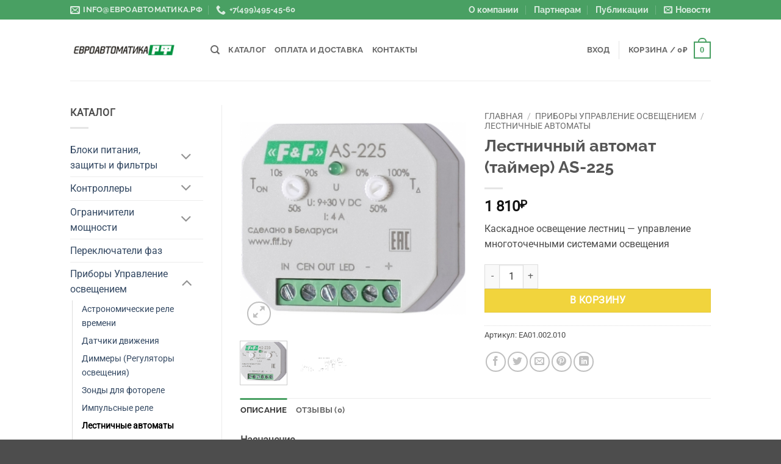

--- FILE ---
content_type: text/html; charset=UTF-8
request_url: https://xn--80aaafbpzqprcu3ad.xn--p1ai/product/lestnichnyj-avtomat-tajmer-as-225/
body_size: 43776
content:
<!DOCTYPE html>
<html dir="ltr" lang="ru-RU" class="loading-site no-js">
<head>
	<meta charset="UTF-8" />
	<link rel="profile" href="http://gmpg.org/xfn/11" />
	<link rel="pingback" href="https://xn--80aaafbpzqprcu3ad.xn--p1ai/xmlrpc.php" />

					<script defer src="data:text/javascript,document.documentElement.className%20%3D%20document.documentElement.className%20%2B%20%27%20yes-js%20js_active%20js%27"></script>
			<script defer src="data:text/javascript,%28function%28html%29%7Bhtml.className%20%3D%20html.className.replace%28%2F%5Cbno-js%5Cb%2F%2C%27js%27%29%7D%29%28document.documentElement%29%3B"></script>
<title>Лестничный автомат (таймер) AS-225 | Евроавтоматика.РФ</title>
<style>.flying-press-lazy-bg{background-image:none!important;}</style>
<link rel='preload' href='https://xn--80aaafbpzqprcu3ad.xn--p1ai/wp-content/uploads/2020/08/as-225-600x600.jpeg' as='image' imagesrcset='https://xn--80aaafbpzqprcu3ad.xn--p1ai/wp-content/uploads/2020/08/as-225-600x600.jpeg 600w, https://xn--80aaafbpzqprcu3ad.xn--p1ai/wp-content/uploads/2020/08/as-225-300x300.jpeg 300w, https://xn--80aaafbpzqprcu3ad.xn--p1ai/wp-content/uploads/2020/08/as-225-100x100.jpeg 100w, https://xn--80aaafbpzqprcu3ad.xn--p1ai/wp-content/uploads/2020/08/as-225-280x280.jpeg 280w, https://xn--80aaafbpzqprcu3ad.xn--p1ai/wp-content/uploads/2020/08/as-225-768x768.jpeg 768w' imagesizes='(max-width: 600px) 100vw, 600px'/>

<script id="yookassa-own-payment-methods-head" defer src="data:text/javascript,window.yookassaOwnPaymentMethods%20%3D%20%5B%22yookassa_epl%22%5D%3B"></script>

		<!-- All in One SEO Pro 4.9.0 - aioseo.com -->
	<meta name="description" content="Лестничный автомат (таймер) AS-225 продается www.евроавтоматика.рф оптом и в розницу, Тел. +7(499)495-45-60, отправка в регионы, доставка." />
	<meta name="robots" content="max-image-preview:large" />
	<link rel="canonical" href="https://xn--80aaafbpzqprcu3ad.xn--p1ai/product/lestnichnyj-avtomat-tajmer-as-225/" />
	<meta name="generator" content="All in One SEO Pro (AIOSEO) 4.9.0" />
		<script type="application/ld+json" class="aioseo-schema">
			{"@context":"https:\/\/schema.org","@graph":[{"@type":"BreadcrumbList","@id":"https:\/\/xn--80aaafbpzqprcu3ad.xn--p1ai\/product\/lestnichnyj-avtomat-tajmer-as-225\/#breadcrumblist","itemListElement":[{"@type":"ListItem","@id":"https:\/\/xn--80aaafbpzqprcu3ad.xn--p1ai#listItem","position":1,"name":"Home","item":"https:\/\/xn--80aaafbpzqprcu3ad.xn--p1ai","nextItem":{"@type":"ListItem","@id":"https:\/\/xn--80aaafbpzqprcu3ad.xn--p1ai\/shop\/#listItem","name":"\u041a\u0430\u0442\u0430\u043b\u043e\u0433"}},{"@type":"ListItem","@id":"https:\/\/xn--80aaafbpzqprcu3ad.xn--p1ai\/shop\/#listItem","position":2,"name":"\u041a\u0430\u0442\u0430\u043b\u043e\u0433","item":"https:\/\/xn--80aaafbpzqprcu3ad.xn--p1ai\/shop\/","nextItem":{"@type":"ListItem","@id":"https:\/\/xn--80aaafbpzqprcu3ad.xn--p1ai\/product-category\/upravlenie-osvesshenie\/#listItem","name":"\u041f\u0440\u0438\u0431\u043e\u0440\u044b \u0423\u043f\u0440\u0430\u0432\u043b\u0435\u043d\u0438\u0435 \u043e\u0441\u0432\u0435\u0449\u0435\u043d\u0438\u0435\u043c"},"previousItem":{"@type":"ListItem","@id":"https:\/\/xn--80aaafbpzqprcu3ad.xn--p1ai#listItem","name":"Home"}},{"@type":"ListItem","@id":"https:\/\/xn--80aaafbpzqprcu3ad.xn--p1ai\/product-category\/upravlenie-osvesshenie\/#listItem","position":3,"name":"\u041f\u0440\u0438\u0431\u043e\u0440\u044b \u0423\u043f\u0440\u0430\u0432\u043b\u0435\u043d\u0438\u0435 \u043e\u0441\u0432\u0435\u0449\u0435\u043d\u0438\u0435\u043c","item":"https:\/\/xn--80aaafbpzqprcu3ad.xn--p1ai\/product-category\/upravlenie-osvesshenie\/","nextItem":{"@type":"ListItem","@id":"https:\/\/xn--80aaafbpzqprcu3ad.xn--p1ai\/product-category\/upravlenie-osvesshenie\/lestnichnye-avtomaty\/#listItem","name":"\u041b\u0435\u0441\u0442\u043d\u0438\u0447\u043d\u044b\u0435 \u0430\u0432\u0442\u043e\u043c\u0430\u0442\u044b"},"previousItem":{"@type":"ListItem","@id":"https:\/\/xn--80aaafbpzqprcu3ad.xn--p1ai\/shop\/#listItem","name":"\u041a\u0430\u0442\u0430\u043b\u043e\u0433"}},{"@type":"ListItem","@id":"https:\/\/xn--80aaafbpzqprcu3ad.xn--p1ai\/product-category\/upravlenie-osvesshenie\/lestnichnye-avtomaty\/#listItem","position":4,"name":"\u041b\u0435\u0441\u0442\u043d\u0438\u0447\u043d\u044b\u0435 \u0430\u0432\u0442\u043e\u043c\u0430\u0442\u044b","item":"https:\/\/xn--80aaafbpzqprcu3ad.xn--p1ai\/product-category\/upravlenie-osvesshenie\/lestnichnye-avtomaty\/","nextItem":{"@type":"ListItem","@id":"https:\/\/xn--80aaafbpzqprcu3ad.xn--p1ai\/product\/lestnichnyj-avtomat-tajmer-as-225\/#listItem","name":"\u041b\u0435\u0441\u0442\u043d\u0438\u0447\u043d\u044b\u0439 \u0430\u0432\u0442\u043e\u043c\u0430\u0442 (\u0442\u0430\u0439\u043c\u0435\u0440) AS-225"},"previousItem":{"@type":"ListItem","@id":"https:\/\/xn--80aaafbpzqprcu3ad.xn--p1ai\/product-category\/upravlenie-osvesshenie\/#listItem","name":"\u041f\u0440\u0438\u0431\u043e\u0440\u044b \u0423\u043f\u0440\u0430\u0432\u043b\u0435\u043d\u0438\u0435 \u043e\u0441\u0432\u0435\u0449\u0435\u043d\u0438\u0435\u043c"}},{"@type":"ListItem","@id":"https:\/\/xn--80aaafbpzqprcu3ad.xn--p1ai\/product\/lestnichnyj-avtomat-tajmer-as-225\/#listItem","position":5,"name":"\u041b\u0435\u0441\u0442\u043d\u0438\u0447\u043d\u044b\u0439 \u0430\u0432\u0442\u043e\u043c\u0430\u0442 (\u0442\u0430\u0439\u043c\u0435\u0440) AS-225","previousItem":{"@type":"ListItem","@id":"https:\/\/xn--80aaafbpzqprcu3ad.xn--p1ai\/product-category\/upravlenie-osvesshenie\/lestnichnye-avtomaty\/#listItem","name":"\u041b\u0435\u0441\u0442\u043d\u0438\u0447\u043d\u044b\u0435 \u0430\u0432\u0442\u043e\u043c\u0430\u0442\u044b"}}]},{"@type":"Organization","@id":"https:\/\/xn--80aaafbpzqprcu3ad.xn--p1ai\/#organization","name":"\u0415\u0432\u0440\u043e\u0430\u0432\u0442\u043e\u043c\u0430\u0442\u0438\u043a\u0430.\u0420\u0424","description":"\u0415\u0432\u0440\u043e\u0430\u0432\u0442\u043e\u043c\u0430\u0442\u0438\u043a\u0430 \u0424\u0438\u0424. \u0420\u0435\u043b\u0435\u0439\u043d\u0430\u044f \u0430\u0432\u0442\u043e\u043c\u0430\u0442\u0438\u043a\u0430 \u0438 \u044d\u043b\u0435\u043a\u0442\u0440\u043e\u0442\u0435\u0445\u043d\u0438\u0447\u0435\u0441\u043a\u0430\u044f \u043f\u0440\u043e\u0434\u0443\u043a\u0446\u0438\u044f.","url":"https:\/\/xn--80aaafbpzqprcu3ad.xn--p1ai\/","telephone":"+74994954560","logo":{"@type":"ImageObject","url":"https:\/\/xn--80aaafbpzqprcu3ad.xn--p1ai\/wp-content\/uploads\/2020\/09\/logo-ea-dark.png","@id":"https:\/\/xn--80aaafbpzqprcu3ad.xn--p1ai\/product\/lestnichnyj-avtomat-tajmer-as-225\/#organizationLogo","width":200,"height":20,"caption":"LogoEA-dark"},"image":{"@id":"https:\/\/xn--80aaafbpzqprcu3ad.xn--p1ai\/product\/lestnichnyj-avtomat-tajmer-as-225\/#organizationLogo"}},{"@type":"Product","@id":"https:\/\/xn--80aaafbpzqprcu3ad.xn--p1ai\/product\/lestnichnyj-avtomat-tajmer-as-225\/#wooCommerceProduct","name":"\u041b\u0435\u0441\u0442\u043d\u0438\u0447\u043d\u044b\u0439 \u0430\u0432\u0442\u043e\u043c\u0430\u0442 (\u0442\u0430\u0439\u043c\u0435\u0440) AS-225","description":"\u041a\u0430\u0441\u043a\u0430\u0434\u043d\u043e\u0435 \u043e\u0441\u0432\u0435\u0449\u0435\u043d\u0438\u0435 \u043b\u0435\u0441\u0442\u043d\u0438\u0446 - \u0443\u043f\u0440\u0430\u0432\u043b\u0435\u043d\u0438\u0435 \u043c\u043d\u043e\u0433\u043e\u0442\u043e\u0447\u0435\u0447\u043d\u044b\u043c\u0438 \u0441\u0438\u0441\u0442\u0435\u043c\u0430\u043c\u0438 \u043e\u0441\u0432\u0435\u0449\u0435\u043d\u0438\u044f","url":"https:\/\/xn--80aaafbpzqprcu3ad.xn--p1ai\/product\/lestnichnyj-avtomat-tajmer-as-225\/","sku":"EA01.002.010","image":{"@type":"ImageObject","url":"https:\/\/xn--80aaafbpzqprcu3ad.xn--p1ai\/wp-content\/uploads\/2020\/08\/as-225.jpeg","@id":"https:\/\/xn--80aaafbpzqprcu3ad.xn--p1ai\/product\/lestnichnyj-avtomat-tajmer-as-225\/#productImage","width":680,"height":581,"caption":"\u041b\u0435\u0441\u0442\u043d\u0438\u0447\u043d\u044b\u0439 \u0430\u0432\u0442\u043e\u043c\u0430\u0442 (\u0442\u0430\u0439\u043c\u0435\u0440) AS-225||"},"offers":{"@type":"Offer","url":"https:\/\/xn--80aaafbpzqprcu3ad.xn--p1ai\/product\/lestnichnyj-avtomat-tajmer-as-225\/#wooCommerceOffer","price":1810,"priceCurrency":"RUB","category":"\u041f\u0440\u0438\u0431\u043e\u0440\u044b \u0423\u043f\u0440\u0430\u0432\u043b\u0435\u043d\u0438\u0435 \u043e\u0441\u0432\u0435\u0449\u0435\u043d\u0438\u0435\u043c","availability":"https:\/\/schema.org\/InStock","priceSpecification":{"@type":"PriceSpecification","price":1810,"priceCurrency":"RUB","valueAddedTaxIncluded":"true"},"seller":{"@type":"Organization","@id":"https:\/\/xn--80aaafbpzqprcu3ad.xn--p1ai\/#organization"}}},{"@type":"WebPage","@id":"https:\/\/xn--80aaafbpzqprcu3ad.xn--p1ai\/product\/lestnichnyj-avtomat-tajmer-as-225\/#webpage","url":"https:\/\/xn--80aaafbpzqprcu3ad.xn--p1ai\/product\/lestnichnyj-avtomat-tajmer-as-225\/","name":"\u041b\u0435\u0441\u0442\u043d\u0438\u0447\u043d\u044b\u0439 \u0430\u0432\u0442\u043e\u043c\u0430\u0442 (\u0442\u0430\u0439\u043c\u0435\u0440) AS-225 | \u0415\u0432\u0440\u043e\u0430\u0432\u0442\u043e\u043c\u0430\u0442\u0438\u043a\u0430.\u0420\u0424","description":"\u041b\u0435\u0441\u0442\u043d\u0438\u0447\u043d\u044b\u0439 \u0430\u0432\u0442\u043e\u043c\u0430\u0442 (\u0442\u0430\u0439\u043c\u0435\u0440) AS-225 \u043f\u0440\u043e\u0434\u0430\u0435\u0442\u0441\u044f www.\u0435\u0432\u0440\u043e\u0430\u0432\u0442\u043e\u043c\u0430\u0442\u0438\u043a\u0430.\u0440\u0444 \u043e\u043f\u0442\u043e\u043c \u0438 \u0432 \u0440\u043e\u0437\u043d\u0438\u0446\u0443, \u0422\u0435\u043b. +7(499)495-45-60, \u043e\u0442\u043f\u0440\u0430\u0432\u043a\u0430 \u0432 \u0440\u0435\u0433\u0438\u043e\u043d\u044b, \u0434\u043e\u0441\u0442\u0430\u0432\u043a\u0430.","inLanguage":"ru-RU","isPartOf":{"@id":"https:\/\/xn--80aaafbpzqprcu3ad.xn--p1ai\/#website"},"breadcrumb":{"@id":"https:\/\/xn--80aaafbpzqprcu3ad.xn--p1ai\/product\/lestnichnyj-avtomat-tajmer-as-225\/#breadcrumblist"},"image":{"@type":"ImageObject","url":"https:\/\/xn--80aaafbpzqprcu3ad.xn--p1ai\/wp-content\/uploads\/2020\/08\/as-225.jpeg","@id":"https:\/\/xn--80aaafbpzqprcu3ad.xn--p1ai\/product\/lestnichnyj-avtomat-tajmer-as-225\/#mainImage","width":680,"height":581,"caption":"\u041b\u0435\u0441\u0442\u043d\u0438\u0447\u043d\u044b\u0439 \u0430\u0432\u0442\u043e\u043c\u0430\u0442 (\u0442\u0430\u0439\u043c\u0435\u0440) AS-225||"},"primaryImageOfPage":{"@id":"https:\/\/xn--80aaafbpzqprcu3ad.xn--p1ai\/product\/lestnichnyj-avtomat-tajmer-as-225\/#mainImage"},"datePublished":"2020-08-18T16:45:38+03:00","dateModified":"2024-03-25T10:31:36+03:00"},{"@type":"WebSite","@id":"https:\/\/xn--80aaafbpzqprcu3ad.xn--p1ai\/#website","url":"https:\/\/xn--80aaafbpzqprcu3ad.xn--p1ai\/","name":"\u0415\u0432\u0440\u043e\u0430\u0432\u0442\u043e\u043c\u0430\u0442\u0438\u043a\u0430.\u0420\u0424","description":"\u0415\u0432\u0440\u043e\u0430\u0432\u0442\u043e\u043c\u0430\u0442\u0438\u043a\u0430 \u0424\u0438\u0424. \u0420\u0435\u043b\u0435\u0439\u043d\u0430\u044f \u0430\u0432\u0442\u043e\u043c\u0430\u0442\u0438\u043a\u0430 \u0438 \u044d\u043b\u0435\u043a\u0442\u0440\u043e\u0442\u0435\u0445\u043d\u0438\u0447\u0435\u0441\u043a\u0430\u044f \u043f\u0440\u043e\u0434\u0443\u043a\u0446\u0438\u044f.","inLanguage":"ru-RU","publisher":{"@id":"https:\/\/xn--80aaafbpzqprcu3ad.xn--p1ai\/#organization"}}]}
		</script>
		<!-- All in One SEO Pro -->

<meta name="viewport" content="width=device-width, initial-scale=1" /><link rel='prefetch' href='https://xn--80aaafbpzqprcu3ad.xn--p1ai/wp-content/themes/flatsome/assets/js/flatsome.js?ver=80419efe8fa5' />
<link rel='prefetch' href='https://xn--80aaafbpzqprcu3ad.xn--p1ai/wp-content/themes/flatsome/assets/js/chunk.slider.js?ver=3.20.4' />
<link rel='prefetch' href='https://xn--80aaafbpzqprcu3ad.xn--p1ai/wp-content/themes/flatsome/assets/js/chunk.popups.js?ver=3.20.4' />
<link rel='prefetch' href='https://xn--80aaafbpzqprcu3ad.xn--p1ai/wp-content/themes/flatsome/assets/js/chunk.tooltips.js?ver=3.20.4' />
<link rel='prefetch' href='https://xn--80aaafbpzqprcu3ad.xn--p1ai/wp-content/themes/flatsome/assets/js/woocommerce.js?ver=6435c06593a2' />
<link rel="alternate" type="application/rss+xml" title="Евроавтоматика.РФ &raquo; Лента" href="https://xn--80aaafbpzqprcu3ad.xn--p1ai/feed/" />
<link rel="alternate" type="application/rss+xml" title="Евроавтоматика.РФ &raquo; Лента комментариев" href="https://xn--80aaafbpzqprcu3ad.xn--p1ai/comments/feed/" />
<link rel="alternate" type="application/rss+xml" title="Евроавтоматика.РФ &raquo; Лента комментариев к &laquo;Лестничный автомат (таймер) AS-225&raquo;" href="https://xn--80aaafbpzqprcu3ad.xn--p1ai/product/lestnichnyj-avtomat-tajmer-as-225/feed/" />
<link rel="alternate" title="oEmbed (JSON)" type="application/json+oembed" href="https://xn--80aaafbpzqprcu3ad.xn--p1ai/wp-json/oembed/1.0/embed?url=https%3A%2F%2Fxn--80aaafbpzqprcu3ad.xn--p1ai%2Fproduct%2Flestnichnyj-avtomat-tajmer-as-225%2F" />
<link rel="alternate" title="oEmbed (XML)" type="text/xml+oembed" href="https://xn--80aaafbpzqprcu3ad.xn--p1ai/wp-json/oembed/1.0/embed?url=https%3A%2F%2Fxn--80aaafbpzqprcu3ad.xn--p1ai%2Fproduct%2Flestnichnyj-avtomat-tajmer-as-225%2F&#038;format=xml" />
<style id='wp-img-auto-sizes-contain-inline-css' type='text/css'>img:is([sizes=auto i],[sizes^="auto," i]){contain-intrinsic-size:3000px 1500px}
/*# sourceURL=wp-img-auto-sizes-contain-inline-css */</style>
<style id='wp-emoji-styles-inline-css' type='text/css'>img.wp-smiley, img.emoji {
		display: inline !important;
		border: none !important;
		box-shadow: none !important;
		height: 1em !important;
		width: 1em !important;
		margin: 0 0.07em !important;
		vertical-align: -0.1em !important;
		background: none !important;
		padding: 0 !important;
	}
/*# sourceURL=wp-emoji-styles-inline-css */</style>
<style id='wp-block-library-inline-css' type='text/css'>:root{--wp-block-synced-color:#7a00df;--wp-block-synced-color--rgb:122,0,223;--wp-bound-block-color:var(--wp-block-synced-color);--wp-editor-canvas-background:#ddd;--wp-admin-theme-color:#007cba;--wp-admin-theme-color--rgb:0,124,186;--wp-admin-theme-color-darker-10:#006ba1;--wp-admin-theme-color-darker-10--rgb:0,107,160.5;--wp-admin-theme-color-darker-20:#005a87;--wp-admin-theme-color-darker-20--rgb:0,90,135;--wp-admin-border-width-focus:2px}@media (min-resolution:192dpi){:root{--wp-admin-border-width-focus:1.5px}}.wp-element-button{cursor:pointer}:root .has-very-light-gray-background-color{background-color:#eee}:root .has-very-dark-gray-background-color{background-color:#313131}:root .has-very-light-gray-color{color:#eee}:root .has-very-dark-gray-color{color:#313131}:root .has-vivid-green-cyan-to-vivid-cyan-blue-gradient-background{background:linear-gradient(135deg,#00d084,#0693e3)}:root .has-purple-crush-gradient-background{background:linear-gradient(135deg,#34e2e4,#4721fb 50%,#ab1dfe)}:root .has-hazy-dawn-gradient-background{background:linear-gradient(135deg,#faaca8,#dad0ec)}:root .has-subdued-olive-gradient-background{background:linear-gradient(135deg,#fafae1,#67a671)}:root .has-atomic-cream-gradient-background{background:linear-gradient(135deg,#fdd79a,#004a59)}:root .has-nightshade-gradient-background{background:linear-gradient(135deg,#330968,#31cdcf)}:root .has-midnight-gradient-background{background:linear-gradient(135deg,#020381,#2874fc)}:root{--wp--preset--font-size--normal:16px;--wp--preset--font-size--huge:42px}.has-regular-font-size{font-size:1em}.has-larger-font-size{font-size:2.625em}.has-normal-font-size{font-size:var(--wp--preset--font-size--normal)}.has-huge-font-size{font-size:var(--wp--preset--font-size--huge)}.has-text-align-center{text-align:center}.has-text-align-left{text-align:left}.has-text-align-right{text-align:right}.has-fit-text{white-space:nowrap!important}#end-resizable-editor-section{display:none}.aligncenter{clear:both}.items-justified-left{justify-content:flex-start}.items-justified-center{justify-content:center}.items-justified-right{justify-content:flex-end}.items-justified-space-between{justify-content:space-between}.screen-reader-text{border:0;clip-path:inset(50%);height:1px;margin:-1px;overflow:hidden;padding:0;position:absolute;width:1px;word-wrap:normal!important}.screen-reader-text:focus{background-color:#ddd;clip-path:none;color:#444;display:block;font-size:1em;height:auto;left:5px;line-height:normal;padding:15px 23px 14px;text-decoration:none;top:5px;width:auto;z-index:100000}html :where(.has-border-color){border-style:solid}html :where([style*=border-top-color]){border-top-style:solid}html :where([style*=border-right-color]){border-right-style:solid}html :where([style*=border-bottom-color]){border-bottom-style:solid}html :where([style*=border-left-color]){border-left-style:solid}html :where([style*=border-width]){border-style:solid}html :where([style*=border-top-width]){border-top-style:solid}html :where([style*=border-right-width]){border-right-style:solid}html :where([style*=border-bottom-width]){border-bottom-style:solid}html :where([style*=border-left-width]){border-left-style:solid}html :where(img[class*=wp-image-]){height:auto;max-width:100%}:where(figure){margin:0 0 1em}html :where(.is-position-sticky){--wp-admin--admin-bar--position-offset:var(--wp-admin--admin-bar--height,0px)}@media screen and (max-width:600px){html :where(.is-position-sticky){--wp-admin--admin-bar--position-offset:0px}}

/*# sourceURL=wp-block-library-inline-css */</style><link rel='stylesheet' id='jquery-selectBox-css' href='https://xn--80aaafbpzqprcu3ad.xn--p1ai/wp-content/cache/flying-press/4ce4f046b3ae.jquery.selectBox.css' type='text/css' media='all' />
<link rel='stylesheet' id='woocommerce_prettyPhoto_css-css' href='https://xn--80aaafbpzqprcu3ad.xn--p1ai/wp-content/cache/flying-press/79ddccef2aa8.prettyPhoto.css' type='text/css' media='all' />
<link rel='stylesheet' id='yith-wcwl-main-css' href='https://xn--80aaafbpzqprcu3ad.xn--p1ai/wp-content/cache/flying-press/62fc188eef92.style.css' type='text/css' media='all' />
<style id='yith-wcwl-main-inline-css' type='text/css'>:root { --color-add-to-wishlist-background: #333333; --color-add-to-wishlist-text: #FFFFFF; --color-add-to-wishlist-border: #333333; --color-add-to-wishlist-background-hover: #333333; --color-add-to-wishlist-text-hover: #FFFFFF; --color-add-to-wishlist-border-hover: #333333; --rounded-corners-radius: 16px; --color-add-to-cart-background: #333333; --color-add-to-cart-text: #FFFFFF; --color-add-to-cart-border: #333333; --color-add-to-cart-background-hover: #4F4F4F; --color-add-to-cart-text-hover: #FFFFFF; --color-add-to-cart-border-hover: #4F4F4F; --add-to-cart-rounded-corners-radius: 16px; --color-button-style-1-background: #333333; --color-button-style-1-text: #FFFFFF; --color-button-style-1-border: #333333; --color-button-style-1-background-hover: #4F4F4F; --color-button-style-1-text-hover: #FFFFFF; --color-button-style-1-border-hover: #4F4F4F; --color-button-style-2-background: #333333; --color-button-style-2-text: #FFFFFF; --color-button-style-2-border: #333333; --color-button-style-2-background-hover: #4F4F4F; --color-button-style-2-text-hover: #FFFFFF; --color-button-style-2-border-hover: #4F4F4F; --color-wishlist-table-background: #FFFFFF; --color-wishlist-table-text: #6d6c6c; --color-wishlist-table-border: #FFFFFF; --color-headers-background: #F4F4F4; --color-share-button-color: #FFFFFF; --color-share-button-color-hover: #FFFFFF; --color-fb-button-background: #39599E; --color-fb-button-background-hover: #595A5A; --color-tw-button-background: #45AFE2; --color-tw-button-background-hover: #595A5A; --color-pr-button-background: #AB2E31; --color-pr-button-background-hover: #595A5A; --color-em-button-background: #FBB102; --color-em-button-background-hover: #595A5A; --color-wa-button-background: #00A901; --color-wa-button-background-hover: #595A5A; --feedback-duration: 3s } 
 :root { --color-add-to-wishlist-background: #333333; --color-add-to-wishlist-text: #FFFFFF; --color-add-to-wishlist-border: #333333; --color-add-to-wishlist-background-hover: #333333; --color-add-to-wishlist-text-hover: #FFFFFF; --color-add-to-wishlist-border-hover: #333333; --rounded-corners-radius: 16px; --color-add-to-cart-background: #333333; --color-add-to-cart-text: #FFFFFF; --color-add-to-cart-border: #333333; --color-add-to-cart-background-hover: #4F4F4F; --color-add-to-cart-text-hover: #FFFFFF; --color-add-to-cart-border-hover: #4F4F4F; --add-to-cart-rounded-corners-radius: 16px; --color-button-style-1-background: #333333; --color-button-style-1-text: #FFFFFF; --color-button-style-1-border: #333333; --color-button-style-1-background-hover: #4F4F4F; --color-button-style-1-text-hover: #FFFFFF; --color-button-style-1-border-hover: #4F4F4F; --color-button-style-2-background: #333333; --color-button-style-2-text: #FFFFFF; --color-button-style-2-border: #333333; --color-button-style-2-background-hover: #4F4F4F; --color-button-style-2-text-hover: #FFFFFF; --color-button-style-2-border-hover: #4F4F4F; --color-wishlist-table-background: #FFFFFF; --color-wishlist-table-text: #6d6c6c; --color-wishlist-table-border: #FFFFFF; --color-headers-background: #F4F4F4; --color-share-button-color: #FFFFFF; --color-share-button-color-hover: #FFFFFF; --color-fb-button-background: #39599E; --color-fb-button-background-hover: #595A5A; --color-tw-button-background: #45AFE2; --color-tw-button-background-hover: #595A5A; --color-pr-button-background: #AB2E31; --color-pr-button-background-hover: #595A5A; --color-em-button-background: #FBB102; --color-em-button-background-hover: #595A5A; --color-wa-button-background: #00A901; --color-wa-button-background-hover: #595A5A; --feedback-duration: 3s } 
 :root { --color-add-to-wishlist-background: #333333; --color-add-to-wishlist-text: #FFFFFF; --color-add-to-wishlist-border: #333333; --color-add-to-wishlist-background-hover: #333333; --color-add-to-wishlist-text-hover: #FFFFFF; --color-add-to-wishlist-border-hover: #333333; --rounded-corners-radius: 16px; --color-add-to-cart-background: #333333; --color-add-to-cart-text: #FFFFFF; --color-add-to-cart-border: #333333; --color-add-to-cart-background-hover: #4F4F4F; --color-add-to-cart-text-hover: #FFFFFF; --color-add-to-cart-border-hover: #4F4F4F; --add-to-cart-rounded-corners-radius: 16px; --color-button-style-1-background: #333333; --color-button-style-1-text: #FFFFFF; --color-button-style-1-border: #333333; --color-button-style-1-background-hover: #4F4F4F; --color-button-style-1-text-hover: #FFFFFF; --color-button-style-1-border-hover: #4F4F4F; --color-button-style-2-background: #333333; --color-button-style-2-text: #FFFFFF; --color-button-style-2-border: #333333; --color-button-style-2-background-hover: #4F4F4F; --color-button-style-2-text-hover: #FFFFFF; --color-button-style-2-border-hover: #4F4F4F; --color-wishlist-table-background: #FFFFFF; --color-wishlist-table-text: #6d6c6c; --color-wishlist-table-border: #FFFFFF; --color-headers-background: #F4F4F4; --color-share-button-color: #FFFFFF; --color-share-button-color-hover: #FFFFFF; --color-fb-button-background: #39599E; --color-fb-button-background-hover: #595A5A; --color-tw-button-background: #45AFE2; --color-tw-button-background-hover: #595A5A; --color-pr-button-background: #AB2E31; --color-pr-button-background-hover: #595A5A; --color-em-button-background: #FBB102; --color-em-button-background-hover: #595A5A; --color-wa-button-background: #00A901; --color-wa-button-background-hover: #595A5A; --feedback-duration: 3s } 
 :root { --color-add-to-wishlist-background: #333333; --color-add-to-wishlist-text: #FFFFFF; --color-add-to-wishlist-border: #333333; --color-add-to-wishlist-background-hover: #333333; --color-add-to-wishlist-text-hover: #FFFFFF; --color-add-to-wishlist-border-hover: #333333; --rounded-corners-radius: 16px; --color-add-to-cart-background: #333333; --color-add-to-cart-text: #FFFFFF; --color-add-to-cart-border: #333333; --color-add-to-cart-background-hover: #4F4F4F; --color-add-to-cart-text-hover: #FFFFFF; --color-add-to-cart-border-hover: #4F4F4F; --add-to-cart-rounded-corners-radius: 16px; --color-button-style-1-background: #333333; --color-button-style-1-text: #FFFFFF; --color-button-style-1-border: #333333; --color-button-style-1-background-hover: #4F4F4F; --color-button-style-1-text-hover: #FFFFFF; --color-button-style-1-border-hover: #4F4F4F; --color-button-style-2-background: #333333; --color-button-style-2-text: #FFFFFF; --color-button-style-2-border: #333333; --color-button-style-2-background-hover: #4F4F4F; --color-button-style-2-text-hover: #FFFFFF; --color-button-style-2-border-hover: #4F4F4F; --color-wishlist-table-background: #FFFFFF; --color-wishlist-table-text: #6d6c6c; --color-wishlist-table-border: #FFFFFF; --color-headers-background: #F4F4F4; --color-share-button-color: #FFFFFF; --color-share-button-color-hover: #FFFFFF; --color-fb-button-background: #39599E; --color-fb-button-background-hover: #595A5A; --color-tw-button-background: #45AFE2; --color-tw-button-background-hover: #595A5A; --color-pr-button-background: #AB2E31; --color-pr-button-background-hover: #595A5A; --color-em-button-background: #FBB102; --color-em-button-background-hover: #595A5A; --color-wa-button-background: #00A901; --color-wa-button-background-hover: #595A5A; --feedback-duration: 3s } 
 :root { --color-add-to-wishlist-background: #333333; --color-add-to-wishlist-text: #FFFFFF; --color-add-to-wishlist-border: #333333; --color-add-to-wishlist-background-hover: #333333; --color-add-to-wishlist-text-hover: #FFFFFF; --color-add-to-wishlist-border-hover: #333333; --rounded-corners-radius: 16px; --color-add-to-cart-background: #333333; --color-add-to-cart-text: #FFFFFF; --color-add-to-cart-border: #333333; --color-add-to-cart-background-hover: #4F4F4F; --color-add-to-cart-text-hover: #FFFFFF; --color-add-to-cart-border-hover: #4F4F4F; --add-to-cart-rounded-corners-radius: 16px; --color-button-style-1-background: #333333; --color-button-style-1-text: #FFFFFF; --color-button-style-1-border: #333333; --color-button-style-1-background-hover: #4F4F4F; --color-button-style-1-text-hover: #FFFFFF; --color-button-style-1-border-hover: #4F4F4F; --color-button-style-2-background: #333333; --color-button-style-2-text: #FFFFFF; --color-button-style-2-border: #333333; --color-button-style-2-background-hover: #4F4F4F; --color-button-style-2-text-hover: #FFFFFF; --color-button-style-2-border-hover: #4F4F4F; --color-wishlist-table-background: #FFFFFF; --color-wishlist-table-text: #6d6c6c; --color-wishlist-table-border: #FFFFFF; --color-headers-background: #F4F4F4; --color-share-button-color: #FFFFFF; --color-share-button-color-hover: #FFFFFF; --color-fb-button-background: #39599E; --color-fb-button-background-hover: #595A5A; --color-tw-button-background: #45AFE2; --color-tw-button-background-hover: #595A5A; --color-pr-button-background: #AB2E31; --color-pr-button-background-hover: #595A5A; --color-em-button-background: #FBB102; --color-em-button-background-hover: #595A5A; --color-wa-button-background: #00A901; --color-wa-button-background-hover: #595A5A; --feedback-duration: 3s } 
 :root { --color-add-to-wishlist-background: #333333; --color-add-to-wishlist-text: #FFFFFF; --color-add-to-wishlist-border: #333333; --color-add-to-wishlist-background-hover: #333333; --color-add-to-wishlist-text-hover: #FFFFFF; --color-add-to-wishlist-border-hover: #333333; --rounded-corners-radius: 16px; --color-add-to-cart-background: #333333; --color-add-to-cart-text: #FFFFFF; --color-add-to-cart-border: #333333; --color-add-to-cart-background-hover: #4F4F4F; --color-add-to-cart-text-hover: #FFFFFF; --color-add-to-cart-border-hover: #4F4F4F; --add-to-cart-rounded-corners-radius: 16px; --color-button-style-1-background: #333333; --color-button-style-1-text: #FFFFFF; --color-button-style-1-border: #333333; --color-button-style-1-background-hover: #4F4F4F; --color-button-style-1-text-hover: #FFFFFF; --color-button-style-1-border-hover: #4F4F4F; --color-button-style-2-background: #333333; --color-button-style-2-text: #FFFFFF; --color-button-style-2-border: #333333; --color-button-style-2-background-hover: #4F4F4F; --color-button-style-2-text-hover: #FFFFFF; --color-button-style-2-border-hover: #4F4F4F; --color-wishlist-table-background: #FFFFFF; --color-wishlist-table-text: #6d6c6c; --color-wishlist-table-border: #FFFFFF; --color-headers-background: #F4F4F4; --color-share-button-color: #FFFFFF; --color-share-button-color-hover: #FFFFFF; --color-fb-button-background: #39599E; --color-fb-button-background-hover: #595A5A; --color-tw-button-background: #45AFE2; --color-tw-button-background-hover: #595A5A; --color-pr-button-background: #AB2E31; --color-pr-button-background-hover: #595A5A; --color-em-button-background: #FBB102; --color-em-button-background-hover: #595A5A; --color-wa-button-background: #00A901; --color-wa-button-background-hover: #595A5A; --feedback-duration: 3s } 
 :root { --color-add-to-wishlist-background: #333333; --color-add-to-wishlist-text: #FFFFFF; --color-add-to-wishlist-border: #333333; --color-add-to-wishlist-background-hover: #333333; --color-add-to-wishlist-text-hover: #FFFFFF; --color-add-to-wishlist-border-hover: #333333; --rounded-corners-radius: 16px; --color-add-to-cart-background: #333333; --color-add-to-cart-text: #FFFFFF; --color-add-to-cart-border: #333333; --color-add-to-cart-background-hover: #4F4F4F; --color-add-to-cart-text-hover: #FFFFFF; --color-add-to-cart-border-hover: #4F4F4F; --add-to-cart-rounded-corners-radius: 16px; --color-button-style-1-background: #333333; --color-button-style-1-text: #FFFFFF; --color-button-style-1-border: #333333; --color-button-style-1-background-hover: #4F4F4F; --color-button-style-1-text-hover: #FFFFFF; --color-button-style-1-border-hover: #4F4F4F; --color-button-style-2-background: #333333; --color-button-style-2-text: #FFFFFF; --color-button-style-2-border: #333333; --color-button-style-2-background-hover: #4F4F4F; --color-button-style-2-text-hover: #FFFFFF; --color-button-style-2-border-hover: #4F4F4F; --color-wishlist-table-background: #FFFFFF; --color-wishlist-table-text: #6d6c6c; --color-wishlist-table-border: #FFFFFF; --color-headers-background: #F4F4F4; --color-share-button-color: #FFFFFF; --color-share-button-color-hover: #FFFFFF; --color-fb-button-background: #39599E; --color-fb-button-background-hover: #595A5A; --color-tw-button-background: #45AFE2; --color-tw-button-background-hover: #595A5A; --color-pr-button-background: #AB2E31; --color-pr-button-background-hover: #595A5A; --color-em-button-background: #FBB102; --color-em-button-background-hover: #595A5A; --color-wa-button-background: #00A901; --color-wa-button-background-hover: #595A5A; --feedback-duration: 3s } 
 :root { --color-add-to-wishlist-background: #333333; --color-add-to-wishlist-text: #FFFFFF; --color-add-to-wishlist-border: #333333; --color-add-to-wishlist-background-hover: #333333; --color-add-to-wishlist-text-hover: #FFFFFF; --color-add-to-wishlist-border-hover: #333333; --rounded-corners-radius: 16px; --color-add-to-cart-background: #333333; --color-add-to-cart-text: #FFFFFF; --color-add-to-cart-border: #333333; --color-add-to-cart-background-hover: #4F4F4F; --color-add-to-cart-text-hover: #FFFFFF; --color-add-to-cart-border-hover: #4F4F4F; --add-to-cart-rounded-corners-radius: 16px; --color-button-style-1-background: #333333; --color-button-style-1-text: #FFFFFF; --color-button-style-1-border: #333333; --color-button-style-1-background-hover: #4F4F4F; --color-button-style-1-text-hover: #FFFFFF; --color-button-style-1-border-hover: #4F4F4F; --color-button-style-2-background: #333333; --color-button-style-2-text: #FFFFFF; --color-button-style-2-border: #333333; --color-button-style-2-background-hover: #4F4F4F; --color-button-style-2-text-hover: #FFFFFF; --color-button-style-2-border-hover: #4F4F4F; --color-wishlist-table-background: #FFFFFF; --color-wishlist-table-text: #6d6c6c; --color-wishlist-table-border: #FFFFFF; --color-headers-background: #F4F4F4; --color-share-button-color: #FFFFFF; --color-share-button-color-hover: #FFFFFF; --color-fb-button-background: #39599E; --color-fb-button-background-hover: #595A5A; --color-tw-button-background: #45AFE2; --color-tw-button-background-hover: #595A5A; --color-pr-button-background: #AB2E31; --color-pr-button-background-hover: #595A5A; --color-em-button-background: #FBB102; --color-em-button-background-hover: #595A5A; --color-wa-button-background: #00A901; --color-wa-button-background-hover: #595A5A; --feedback-duration: 3s } 
 :root { --color-add-to-wishlist-background: #333333; --color-add-to-wishlist-text: #FFFFFF; --color-add-to-wishlist-border: #333333; --color-add-to-wishlist-background-hover: #333333; --color-add-to-wishlist-text-hover: #FFFFFF; --color-add-to-wishlist-border-hover: #333333; --rounded-corners-radius: 16px; --color-add-to-cart-background: #333333; --color-add-to-cart-text: #FFFFFF; --color-add-to-cart-border: #333333; --color-add-to-cart-background-hover: #4F4F4F; --color-add-to-cart-text-hover: #FFFFFF; --color-add-to-cart-border-hover: #4F4F4F; --add-to-cart-rounded-corners-radius: 16px; --color-button-style-1-background: #333333; --color-button-style-1-text: #FFFFFF; --color-button-style-1-border: #333333; --color-button-style-1-background-hover: #4F4F4F; --color-button-style-1-text-hover: #FFFFFF; --color-button-style-1-border-hover: #4F4F4F; --color-button-style-2-background: #333333; --color-button-style-2-text: #FFFFFF; --color-button-style-2-border: #333333; --color-button-style-2-background-hover: #4F4F4F; --color-button-style-2-text-hover: #FFFFFF; --color-button-style-2-border-hover: #4F4F4F; --color-wishlist-table-background: #FFFFFF; --color-wishlist-table-text: #6d6c6c; --color-wishlist-table-border: #FFFFFF; --color-headers-background: #F4F4F4; --color-share-button-color: #FFFFFF; --color-share-button-color-hover: #FFFFFF; --color-fb-button-background: #39599E; --color-fb-button-background-hover: #595A5A; --color-tw-button-background: #45AFE2; --color-tw-button-background-hover: #595A5A; --color-pr-button-background: #AB2E31; --color-pr-button-background-hover: #595A5A; --color-em-button-background: #FBB102; --color-em-button-background-hover: #595A5A; --color-wa-button-background: #00A901; --color-wa-button-background-hover: #595A5A; --feedback-duration: 3s } 
/*# sourceURL=yith-wcwl-main-inline-css */</style>
<style id='global-styles-inline-css' type='text/css'>:root{--wp--preset--aspect-ratio--square: 1;--wp--preset--aspect-ratio--4-3: 4/3;--wp--preset--aspect-ratio--3-4: 3/4;--wp--preset--aspect-ratio--3-2: 3/2;--wp--preset--aspect-ratio--2-3: 2/3;--wp--preset--aspect-ratio--16-9: 16/9;--wp--preset--aspect-ratio--9-16: 9/16;--wp--preset--color--black: #000000;--wp--preset--color--cyan-bluish-gray: #abb8c3;--wp--preset--color--white: #ffffff;--wp--preset--color--pale-pink: #f78da7;--wp--preset--color--vivid-red: #cf2e2e;--wp--preset--color--luminous-vivid-orange: #ff6900;--wp--preset--color--luminous-vivid-amber: #fcb900;--wp--preset--color--light-green-cyan: #7bdcb5;--wp--preset--color--vivid-green-cyan: #00d084;--wp--preset--color--pale-cyan-blue: #8ed1fc;--wp--preset--color--vivid-cyan-blue: #0693e3;--wp--preset--color--vivid-purple: #9b51e0;--wp--preset--color--primary: #49a063;--wp--preset--color--secondary: #f1d43d;--wp--preset--color--success: #102a59;--wp--preset--color--alert: #b20000;--wp--preset--gradient--vivid-cyan-blue-to-vivid-purple: linear-gradient(135deg,rgb(6,147,227) 0%,rgb(155,81,224) 100%);--wp--preset--gradient--light-green-cyan-to-vivid-green-cyan: linear-gradient(135deg,rgb(122,220,180) 0%,rgb(0,208,130) 100%);--wp--preset--gradient--luminous-vivid-amber-to-luminous-vivid-orange: linear-gradient(135deg,rgb(252,185,0) 0%,rgb(255,105,0) 100%);--wp--preset--gradient--luminous-vivid-orange-to-vivid-red: linear-gradient(135deg,rgb(255,105,0) 0%,rgb(207,46,46) 100%);--wp--preset--gradient--very-light-gray-to-cyan-bluish-gray: linear-gradient(135deg,rgb(238,238,238) 0%,rgb(169,184,195) 100%);--wp--preset--gradient--cool-to-warm-spectrum: linear-gradient(135deg,rgb(74,234,220) 0%,rgb(151,120,209) 20%,rgb(207,42,186) 40%,rgb(238,44,130) 60%,rgb(251,105,98) 80%,rgb(254,248,76) 100%);--wp--preset--gradient--blush-light-purple: linear-gradient(135deg,rgb(255,206,236) 0%,rgb(152,150,240) 100%);--wp--preset--gradient--blush-bordeaux: linear-gradient(135deg,rgb(254,205,165) 0%,rgb(254,45,45) 50%,rgb(107,0,62) 100%);--wp--preset--gradient--luminous-dusk: linear-gradient(135deg,rgb(255,203,112) 0%,rgb(199,81,192) 50%,rgb(65,88,208) 100%);--wp--preset--gradient--pale-ocean: linear-gradient(135deg,rgb(255,245,203) 0%,rgb(182,227,212) 50%,rgb(51,167,181) 100%);--wp--preset--gradient--electric-grass: linear-gradient(135deg,rgb(202,248,128) 0%,rgb(113,206,126) 100%);--wp--preset--gradient--midnight: linear-gradient(135deg,rgb(2,3,129) 0%,rgb(40,116,252) 100%);--wp--preset--font-size--small: 13px;--wp--preset--font-size--medium: 20px;--wp--preset--font-size--large: 36px;--wp--preset--font-size--x-large: 42px;--wp--preset--spacing--20: 0.44rem;--wp--preset--spacing--30: 0.67rem;--wp--preset--spacing--40: 1rem;--wp--preset--spacing--50: 1.5rem;--wp--preset--spacing--60: 2.25rem;--wp--preset--spacing--70: 3.38rem;--wp--preset--spacing--80: 5.06rem;--wp--preset--shadow--natural: 6px 6px 9px rgba(0, 0, 0, 0.2);--wp--preset--shadow--deep: 12px 12px 50px rgba(0, 0, 0, 0.4);--wp--preset--shadow--sharp: 6px 6px 0px rgba(0, 0, 0, 0.2);--wp--preset--shadow--outlined: 6px 6px 0px -3px rgb(255, 255, 255), 6px 6px rgb(0, 0, 0);--wp--preset--shadow--crisp: 6px 6px 0px rgb(0, 0, 0);}:where(body) { margin: 0; }.wp-site-blocks > .alignleft { float: left; margin-right: 2em; }.wp-site-blocks > .alignright { float: right; margin-left: 2em; }.wp-site-blocks > .aligncenter { justify-content: center; margin-left: auto; margin-right: auto; }:where(.is-layout-flex){gap: 0.5em;}:where(.is-layout-grid){gap: 0.5em;}.is-layout-flow > .alignleft{float: left;margin-inline-start: 0;margin-inline-end: 2em;}.is-layout-flow > .alignright{float: right;margin-inline-start: 2em;margin-inline-end: 0;}.is-layout-flow > .aligncenter{margin-left: auto !important;margin-right: auto !important;}.is-layout-constrained > .alignleft{float: left;margin-inline-start: 0;margin-inline-end: 2em;}.is-layout-constrained > .alignright{float: right;margin-inline-start: 2em;margin-inline-end: 0;}.is-layout-constrained > .aligncenter{margin-left: auto !important;margin-right: auto !important;}.is-layout-constrained > :where(:not(.alignleft):not(.alignright):not(.alignfull)){margin-left: auto !important;margin-right: auto !important;}body .is-layout-flex{display: flex;}.is-layout-flex{flex-wrap: wrap;align-items: center;}.is-layout-flex > :is(*, div){margin: 0;}body .is-layout-grid{display: grid;}.is-layout-grid > :is(*, div){margin: 0;}body{padding-top: 0px;padding-right: 0px;padding-bottom: 0px;padding-left: 0px;}a:where(:not(.wp-element-button)){text-decoration: none;}:root :where(.wp-element-button, .wp-block-button__link){background-color: #32373c;border-width: 0;color: #fff;font-family: inherit;font-size: inherit;font-style: inherit;font-weight: inherit;letter-spacing: inherit;line-height: inherit;padding-top: calc(0.667em + 2px);padding-right: calc(1.333em + 2px);padding-bottom: calc(0.667em + 2px);padding-left: calc(1.333em + 2px);text-decoration: none;text-transform: inherit;}.has-black-color{color: var(--wp--preset--color--black) !important;}.has-cyan-bluish-gray-color{color: var(--wp--preset--color--cyan-bluish-gray) !important;}.has-white-color{color: var(--wp--preset--color--white) !important;}.has-pale-pink-color{color: var(--wp--preset--color--pale-pink) !important;}.has-vivid-red-color{color: var(--wp--preset--color--vivid-red) !important;}.has-luminous-vivid-orange-color{color: var(--wp--preset--color--luminous-vivid-orange) !important;}.has-luminous-vivid-amber-color{color: var(--wp--preset--color--luminous-vivid-amber) !important;}.has-light-green-cyan-color{color: var(--wp--preset--color--light-green-cyan) !important;}.has-vivid-green-cyan-color{color: var(--wp--preset--color--vivid-green-cyan) !important;}.has-pale-cyan-blue-color{color: var(--wp--preset--color--pale-cyan-blue) !important;}.has-vivid-cyan-blue-color{color: var(--wp--preset--color--vivid-cyan-blue) !important;}.has-vivid-purple-color{color: var(--wp--preset--color--vivid-purple) !important;}.has-primary-color{color: var(--wp--preset--color--primary) !important;}.has-secondary-color{color: var(--wp--preset--color--secondary) !important;}.has-success-color{color: var(--wp--preset--color--success) !important;}.has-alert-color{color: var(--wp--preset--color--alert) !important;}.has-black-background-color{background-color: var(--wp--preset--color--black) !important;}.has-cyan-bluish-gray-background-color{background-color: var(--wp--preset--color--cyan-bluish-gray) !important;}.has-white-background-color{background-color: var(--wp--preset--color--white) !important;}.has-pale-pink-background-color{background-color: var(--wp--preset--color--pale-pink) !important;}.has-vivid-red-background-color{background-color: var(--wp--preset--color--vivid-red) !important;}.has-luminous-vivid-orange-background-color{background-color: var(--wp--preset--color--luminous-vivid-orange) !important;}.has-luminous-vivid-amber-background-color{background-color: var(--wp--preset--color--luminous-vivid-amber) !important;}.has-light-green-cyan-background-color{background-color: var(--wp--preset--color--light-green-cyan) !important;}.has-vivid-green-cyan-background-color{background-color: var(--wp--preset--color--vivid-green-cyan) !important;}.has-pale-cyan-blue-background-color{background-color: var(--wp--preset--color--pale-cyan-blue) !important;}.has-vivid-cyan-blue-background-color{background-color: var(--wp--preset--color--vivid-cyan-blue) !important;}.has-vivid-purple-background-color{background-color: var(--wp--preset--color--vivid-purple) !important;}.has-primary-background-color{background-color: var(--wp--preset--color--primary) !important;}.has-secondary-background-color{background-color: var(--wp--preset--color--secondary) !important;}.has-success-background-color{background-color: var(--wp--preset--color--success) !important;}.has-alert-background-color{background-color: var(--wp--preset--color--alert) !important;}.has-black-border-color{border-color: var(--wp--preset--color--black) !important;}.has-cyan-bluish-gray-border-color{border-color: var(--wp--preset--color--cyan-bluish-gray) !important;}.has-white-border-color{border-color: var(--wp--preset--color--white) !important;}.has-pale-pink-border-color{border-color: var(--wp--preset--color--pale-pink) !important;}.has-vivid-red-border-color{border-color: var(--wp--preset--color--vivid-red) !important;}.has-luminous-vivid-orange-border-color{border-color: var(--wp--preset--color--luminous-vivid-orange) !important;}.has-luminous-vivid-amber-border-color{border-color: var(--wp--preset--color--luminous-vivid-amber) !important;}.has-light-green-cyan-border-color{border-color: var(--wp--preset--color--light-green-cyan) !important;}.has-vivid-green-cyan-border-color{border-color: var(--wp--preset--color--vivid-green-cyan) !important;}.has-pale-cyan-blue-border-color{border-color: var(--wp--preset--color--pale-cyan-blue) !important;}.has-vivid-cyan-blue-border-color{border-color: var(--wp--preset--color--vivid-cyan-blue) !important;}.has-vivid-purple-border-color{border-color: var(--wp--preset--color--vivid-purple) !important;}.has-primary-border-color{border-color: var(--wp--preset--color--primary) !important;}.has-secondary-border-color{border-color: var(--wp--preset--color--secondary) !important;}.has-success-border-color{border-color: var(--wp--preset--color--success) !important;}.has-alert-border-color{border-color: var(--wp--preset--color--alert) !important;}.has-vivid-cyan-blue-to-vivid-purple-gradient-background{background: var(--wp--preset--gradient--vivid-cyan-blue-to-vivid-purple) !important;}.has-light-green-cyan-to-vivid-green-cyan-gradient-background{background: var(--wp--preset--gradient--light-green-cyan-to-vivid-green-cyan) !important;}.has-luminous-vivid-amber-to-luminous-vivid-orange-gradient-background{background: var(--wp--preset--gradient--luminous-vivid-amber-to-luminous-vivid-orange) !important;}.has-luminous-vivid-orange-to-vivid-red-gradient-background{background: var(--wp--preset--gradient--luminous-vivid-orange-to-vivid-red) !important;}.has-very-light-gray-to-cyan-bluish-gray-gradient-background{background: var(--wp--preset--gradient--very-light-gray-to-cyan-bluish-gray) !important;}.has-cool-to-warm-spectrum-gradient-background{background: var(--wp--preset--gradient--cool-to-warm-spectrum) !important;}.has-blush-light-purple-gradient-background{background: var(--wp--preset--gradient--blush-light-purple) !important;}.has-blush-bordeaux-gradient-background{background: var(--wp--preset--gradient--blush-bordeaux) !important;}.has-luminous-dusk-gradient-background{background: var(--wp--preset--gradient--luminous-dusk) !important;}.has-pale-ocean-gradient-background{background: var(--wp--preset--gradient--pale-ocean) !important;}.has-electric-grass-gradient-background{background: var(--wp--preset--gradient--electric-grass) !important;}.has-midnight-gradient-background{background: var(--wp--preset--gradient--midnight) !important;}.has-small-font-size{font-size: var(--wp--preset--font-size--small) !important;}.has-medium-font-size{font-size: var(--wp--preset--font-size--medium) !important;}.has-large-font-size{font-size: var(--wp--preset--font-size--large) !important;}.has-x-large-font-size{font-size: var(--wp--preset--font-size--x-large) !important;}
/*# sourceURL=global-styles-inline-css */</style>

<link rel='stylesheet' id='contact-form-7-css' href='https://xn--80aaafbpzqprcu3ad.xn--p1ai/wp-content/cache/flying-press/64ac31699f53.styles.css' type='text/css' media='all' />
<link rel='stylesheet' id='wpa-css-css' href='https://xn--80aaafbpzqprcu3ad.xn--p1ai/wp-content/cache/flying-press/a0b823f7ab1f.wpa.css' type='text/css' media='all' />
<link rel='stylesheet' id='photoswipe-css' href='https://xn--80aaafbpzqprcu3ad.xn--p1ai/wp-content/cache/flying-press/e65cbce40458.photoswipe.min.css' type='text/css' media='all' />
<link rel='stylesheet' id='photoswipe-default-skin-css' href='https://xn--80aaafbpzqprcu3ad.xn--p1ai/wp-content/cache/flying-press/800642785006.default-skin.min.css' type='text/css' media='all' />
<style id='woocommerce-inline-inline-css' type='text/css'>.woocommerce form .form-row .required { visibility: visible; }
/*# sourceURL=woocommerce-inline-inline-css */</style>
<link rel='stylesheet' id='yml-for-yandex-market-css' href='https://xn--80aaafbpzqprcu3ad.xn--p1ai/wp-content/cache/flying-press/31ba98432654.y4ym-public.css' type='text/css' media='all' />
<link rel='stylesheet' id='flatsome-woocommerce-wishlist-css' href='https://xn--80aaafbpzqprcu3ad.xn--p1ai/wp-content/cache/flying-press/2e36a1b0f2f5.wishlist.css' type='text/css' media='all' />
<link rel='stylesheet' id='tablepress-default-css' href='https://xn--80aaafbpzqprcu3ad.xn--p1ai/wp-content/cache/flying-press/67618bce410b.default.css' type='text/css' media='all' />
<link rel='stylesheet' id='flatsome-main-css' href='https://xn--80aaafbpzqprcu3ad.xn--p1ai/wp-content/cache/flying-press/bffede086855.flatsome.css' type='text/css' media='all' />
<style id='flatsome-main-inline-css' type='text/css'>@font-face{font-display:swap;
				font-family: "fl-icons";
				
				src: url(https://xn--80aaafbpzqprcu3ad.xn--p1ai/wp-content/themes/flatsome/assets/css/icons/fl-icons.eot?v=3.20.4);
				src:
					url(https://xn--80aaafbpzqprcu3ad.xn--p1ai/wp-content/themes/flatsome/assets/css/icons/fl-icons.eot#iefix?v=3.20.4) format("embedded-opentype"),
					url(https://xn--80aaafbpzqprcu3ad.xn--p1ai/wp-content/themes/flatsome/assets/css/icons/fl-icons.woff2?v=3.20.4) format("woff2"),
					url(https://xn--80aaafbpzqprcu3ad.xn--p1ai/wp-content/themes/flatsome/assets/css/icons/fl-icons.ttf?v=3.20.4) format("truetype"),
					url(https://xn--80aaafbpzqprcu3ad.xn--p1ai/wp-content/themes/flatsome/assets/css/icons/fl-icons.woff?v=3.20.4) format("woff"),
					url(https://xn--80aaafbpzqprcu3ad.xn--p1ai/wp-content/themes/flatsome/assets/css/icons/fl-icons.svg?v=3.20.4#fl-icons) format("svg");
			}
/*# sourceURL=flatsome-main-inline-css */</style>
<link rel='stylesheet' id='flatsome-shop-css' href='https://xn--80aaafbpzqprcu3ad.xn--p1ai/wp-content/cache/flying-press/61aa9a689d81.flatsome-shop.css' type='text/css' media='all' />
<link rel='stylesheet' id='flatsome-style-css' href='https://xn--80aaafbpzqprcu3ad.xn--p1ai/wp-content/cache/flying-press/97ea2d751f6f.style.css' type='text/css' media='all' />
<script type="text/javascript" defer src="data:text/javascript,window._nslDOMReady%20%3D%20%28function%20%28%29%20%7B%0A%20%20%20%20%20%20%20%20%20%20%20%20%20%20%20%20const%20executedCallbacks%20%3D%20new%20Set%28%29%3B%0A%20%20%20%20%20%20%20%20%20%20%20%20%0A%20%20%20%20%20%20%20%20%20%20%20%20%20%20%20%20return%20function%20%28callback%29%20%7B%0A%20%20%20%20%20%20%20%20%20%20%20%20%20%20%20%20%20%20%20%20%2F%2A%2A%0A%20%20%20%20%20%20%20%20%20%20%20%20%20%20%20%20%20%20%20%20%2A%20Third%20parties%20might%20dispatch%20DOMContentLoaded%20events%2C%20so%20we%20need%20to%20ensure%20that%20we%20only%20run%20our%20callback%20once%21%0A%20%20%20%20%20%20%20%20%20%20%20%20%20%20%20%20%20%20%20%20%2A%2F%0A%20%20%20%20%20%20%20%20%20%20%20%20%20%20%20%20%20%20%20%20if%20%28executedCallbacks.has%28callback%29%29%20return%3B%0A%20%20%20%20%20%20%20%20%20%20%20%20%0A%20%20%20%20%20%20%20%20%20%20%20%20%20%20%20%20%20%20%20%20const%20wrappedCallback%20%3D%20function%20%28%29%20%7B%0A%20%20%20%20%20%20%20%20%20%20%20%20%20%20%20%20%20%20%20%20%20%20%20%20if%20%28executedCallbacks.has%28callback%29%29%20return%3B%0A%20%20%20%20%20%20%20%20%20%20%20%20%20%20%20%20%20%20%20%20%20%20%20%20executedCallbacks.add%28callback%29%3B%0A%20%20%20%20%20%20%20%20%20%20%20%20%20%20%20%20%20%20%20%20%20%20%20%20callback%28%29%3B%0A%20%20%20%20%20%20%20%20%20%20%20%20%20%20%20%20%20%20%20%20%7D%3B%0A%20%20%20%20%20%20%20%20%20%20%20%20%0A%20%20%20%20%20%20%20%20%20%20%20%20%20%20%20%20%20%20%20%20if%20%28document.readyState%20%3D%3D%3D%20%22complete%22%20%7C%7C%20document.readyState%20%3D%3D%3D%20%22interactive%22%29%20%7B%0A%20%20%20%20%20%20%20%20%20%20%20%20%20%20%20%20%20%20%20%20%20%20%20%20wrappedCallback%28%29%3B%0A%20%20%20%20%20%20%20%20%20%20%20%20%20%20%20%20%20%20%20%20%7D%20else%20%7B%0A%20%20%20%20%20%20%20%20%20%20%20%20%20%20%20%20%20%20%20%20%20%20%20%20document.addEventListener%28%22DOMContentLoaded%22%2C%20wrappedCallback%29%3B%0A%20%20%20%20%20%20%20%20%20%20%20%20%20%20%20%20%20%20%20%20%7D%0A%20%20%20%20%20%20%20%20%20%20%20%20%20%20%20%20%7D%3B%0A%20%20%20%20%20%20%20%20%20%20%20%20%7D%29%28%29%3B"></script><script type="text/javascript" src="https://xn--80aaafbpzqprcu3ad.xn--p1ai/wp-includes/js/jquery/jquery.min.js?ver=826eb77e86b0" id="jquery-core-js" defer></script>
<script type="text/javascript" src="https://xn--80aaafbpzqprcu3ad.xn--p1ai/wp-includes/js/jquery/jquery-migrate.min.js?ver=9ffeb32e2d9e" id="jquery-migrate-js" defer></script>
<script type="text/javascript" src="https://xn--80aaafbpzqprcu3ad.xn--p1ai/wp-content/plugins/woocommerce/assets/js/jquery-blockui/jquery.blockUI.min.js?ver=ef56117d1bb5" id="wc-jquery-blockui-js" data-wp-strategy="defer" defer></script>
<script type="text/javascript" id="wc-add-to-cart-js-extra" defer src="data:text/javascript,%2F%2A%20%3C%21%5BCDATA%5B%20%2A%2F%0Avar%20wc_add_to_cart_params%20%3D%20%7B%22ajax_url%22%3A%22%2Fwp-admin%2Fadmin-ajax.php%22%2C%22wc_ajax_url%22%3A%22%2F%3Fwc-ajax%3D%25%25endpoint%25%25%22%2C%22i18n_view_cart%22%3A%22%5Cu041f%5Cu0440%5Cu043e%5Cu0441%5Cu043c%5Cu043e%5Cu0442%5Cu0440%20%5Cu043a%5Cu043e%5Cu0440%5Cu0437%5Cu0438%5Cu043d%5Cu044b%22%2C%22cart_url%22%3A%22https%3A%2F%2Fxn--80aaafbpzqprcu3ad.xn--p1ai%2Fcart%2F%22%2C%22is_cart%22%3A%22%22%2C%22cart_redirect_after_add%22%3A%22no%22%7D%3B%0A%2F%2F%23%20sourceURL%3Dwc-add-to-cart-js-extra%0A%2F%2A%20%5D%5D%3E%20%2A%2F"></script>
<script type="text/javascript" src="https://xn--80aaafbpzqprcu3ad.xn--p1ai/wp-content/plugins/woocommerce/assets/js/frontend/add-to-cart.min.js?ver=d6843fa9b6df" id="wc-add-to-cart-js" defer data-wp-strategy="defer"></script>
<script type="text/javascript" src="https://xn--80aaafbpzqprcu3ad.xn--p1ai/wp-content/plugins/woocommerce/assets/js/photoswipe/photoswipe.min.js?ver=8be54ef27129" id="wc-photoswipe-js" defer data-wp-strategy="defer"></script>
<script type="text/javascript" src="https://xn--80aaafbpzqprcu3ad.xn--p1ai/wp-content/plugins/woocommerce/assets/js/photoswipe/photoswipe-ui-default.min.js?ver=bc5828df7849" id="wc-photoswipe-ui-default-js" defer data-wp-strategy="defer"></script>
<script type="text/javascript" id="wc-single-product-js-extra" defer src="data:text/javascript,%2F%2A%20%3C%21%5BCDATA%5B%20%2A%2F%0Avar%20wc_single_product_params%20%3D%20%7B%22i18n_required_rating_text%22%3A%22%5Cu041f%5Cu043e%5Cu0436%5Cu0430%5Cu043b%5Cu0443%5Cu0439%5Cu0441%5Cu0442%5Cu0430%2C%20%5Cu043f%5Cu043e%5Cu0441%5Cu0442%5Cu0430%5Cu0432%5Cu044c%5Cu0442%5Cu0435%20%5Cu043e%5Cu0446%5Cu0435%5Cu043d%5Cu043a%5Cu0443%22%2C%22i18n_rating_options%22%3A%5B%221%20%5Cu0438%5Cu0437%205%20%5Cu0437%5Cu0432%5Cu0451%5Cu0437%5Cu0434%22%2C%222%20%5Cu0438%5Cu0437%205%20%5Cu0437%5Cu0432%5Cu0451%5Cu0437%5Cu0434%22%2C%223%20%5Cu0438%5Cu0437%205%20%5Cu0437%5Cu0432%5Cu0451%5Cu0437%5Cu0434%22%2C%224%20%5Cu0438%5Cu0437%205%20%5Cu0437%5Cu0432%5Cu0451%5Cu0437%5Cu0434%22%2C%225%20%5Cu0438%5Cu0437%205%20%5Cu0437%5Cu0432%5Cu0451%5Cu0437%5Cu0434%22%5D%2C%22i18n_product_gallery_trigger_text%22%3A%22%5Cu041f%5Cu0440%5Cu043e%5Cu0441%5Cu043c%5Cu043e%5Cu0442%5Cu0440%20%5Cu0433%5Cu0430%5Cu043b%5Cu0435%5Cu0440%5Cu0435%5Cu0438%20%5Cu0438%5Cu0437%5Cu043e%5Cu0431%5Cu0440%5Cu0430%5Cu0436%5Cu0435%5Cu043d%5Cu0438%5Cu0439%20%5Cu0432%20%5Cu043f%5Cu043e%5Cu043b%5Cu043d%5Cu043e%5Cu044d%5Cu043a%5Cu0440%5Cu0430%5Cu043d%5Cu043d%5Cu043e%5Cu043c%20%5Cu0440%5Cu0435%5Cu0436%5Cu0438%5Cu043c%5Cu0435%22%2C%22review_rating_required%22%3A%22yes%22%2C%22flexslider%22%3A%7B%22rtl%22%3Afalse%2C%22animation%22%3A%22slide%22%2C%22smoothHeight%22%3Atrue%2C%22directionNav%22%3Afalse%2C%22controlNav%22%3A%22thumbnails%22%2C%22slideshow%22%3Afalse%2C%22animationSpeed%22%3A500%2C%22animationLoop%22%3Afalse%2C%22allowOneSlide%22%3Afalse%7D%2C%22zoom_enabled%22%3A%22%22%2C%22zoom_options%22%3A%5B%5D%2C%22photoswipe_enabled%22%3A%221%22%2C%22photoswipe_options%22%3A%7B%22shareEl%22%3Afalse%2C%22closeOnScroll%22%3Afalse%2C%22history%22%3Afalse%2C%22hideAnimationDuration%22%3A0%2C%22showAnimationDuration%22%3A0%7D%2C%22flexslider_enabled%22%3A%22%22%7D%3B%0A%2F%2F%23%20sourceURL%3Dwc-single-product-js-extra%0A%2F%2A%20%5D%5D%3E%20%2A%2F"></script>
<script type="text/javascript" src="https://xn--80aaafbpzqprcu3ad.xn--p1ai/wp-content/plugins/woocommerce/assets/js/frontend/single-product.min.js?ver=8fba33fe0ea8" id="wc-single-product-js" defer data-wp-strategy="defer"></script>
<script type="text/javascript" src="https://xn--80aaafbpzqprcu3ad.xn--p1ai/wp-content/plugins/woocommerce/assets/js/js-cookie/js.cookie.min.js?ver=691a1e43450e" id="wc-js-cookie-js" data-wp-strategy="defer" defer></script>
<script type="text/javascript" src="https://xn--80aaafbpzqprcu3ad.xn--p1ai/wp-content/plugins/yml-for-yandex-market/public/js/y4ym-public.js?ver=586e5c567013" id="yml-for-yandex-market-js" defer></script>
<link rel="https://api.w.org/" href="https://xn--80aaafbpzqprcu3ad.xn--p1ai/wp-json/" /><link rel="alternate" title="JSON" type="application/json" href="https://xn--80aaafbpzqprcu3ad.xn--p1ai/wp-json/wp/v2/product/1244" /><link rel="EditURI" type="application/rsd+xml" title="RSD" href="https://xn--80aaafbpzqprcu3ad.xn--p1ai/xmlrpc.php?rsd" />
<meta name="generator" content="WordPress 6.9" />
<meta name="generator" content="WooCommerce 10.4.3" />
<link rel='shortlink' href='https://xn--80aaafbpzqprcu3ad.xn--p1ai/?p=1244' />
	<noscript><style>.woocommerce-product-gallery{ opacity: 1 !important; }</style></noscript>
	<link rel="icon" href="https://xn--80aaafbpzqprcu3ad.xn--p1ai/wp-content/uploads/2020/09/cropped-favicon-ea-32x32.png" sizes="32x32" />
<link rel="icon" href="https://xn--80aaafbpzqprcu3ad.xn--p1ai/wp-content/uploads/2020/09/cropped-favicon-ea-192x192.png" sizes="192x192" />
<link rel="apple-touch-icon" href="https://xn--80aaafbpzqprcu3ad.xn--p1ai/wp-content/uploads/2020/09/cropped-favicon-ea-180x180.png" />
<meta name="msapplication-TileImage" content="https://xn--80aaafbpzqprcu3ad.xn--p1ai/wp-content/uploads/2020/09/cropped-favicon-ea-270x270.png" />
<style id="custom-css" type="text/css">:root {--primary-color: #49a063;--fs-color-primary: #49a063;--fs-color-secondary: #f1d43d;--fs-color-success: #102a59;--fs-color-alert: #b20000;--fs-color-base: #4a4a4a;--fs-experimental-link-color: #334862;--fs-experimental-link-color-hover: #111;}.tooltipster-base {--tooltip-color: #fff;--tooltip-bg-color: #000;}.off-canvas-right .mfp-content, .off-canvas-left .mfp-content {--drawer-width: 300px;}.off-canvas .mfp-content.off-canvas-cart {--drawer-width: 360px;}.header-main{height: 100px}#logo img{max-height: 100px}#logo{width:200px;}.header-top{min-height: 30px}.transparent .header-main{height: 90px}.transparent #logo img{max-height: 90px}.has-transparent + .page-title:first-of-type,.has-transparent + #main > .page-title,.has-transparent + #main > div > .page-title,.has-transparent + #main .page-header-wrapper:first-of-type .page-title{padding-top: 120px;}.header.show-on-scroll,.stuck .header-main{height:70px!important}.stuck #logo img{max-height: 70px!important}.header-bottom {background-color: #f1f1f1}.header-main .nav > li > a{line-height: 16px }@media (max-width: 549px) {.header-main{height: 70px}#logo img{max-height: 70px}}body{font-size: 100%;}@media screen and (max-width: 549px){body{font-size: 100%;}}body{font-family: Roboto, sans-serif;}body {font-weight: 400;font-style: normal;}.nav > li > a {font-family: Raleway, sans-serif;}.mobile-sidebar-levels-2 .nav > li > ul > li > a {font-family: Raleway, sans-serif;}.nav > li > a,.mobile-sidebar-levels-2 .nav > li > ul > li > a {font-weight: 700;font-style: normal;}h1,h2,h3,h4,h5,h6,.heading-font, .off-canvas-center .nav-sidebar.nav-vertical > li > a{font-family: Raleway, sans-serif;}h1,h2,h3,h4,h5,h6,.heading-font,.banner h1,.banner h2 {font-weight: 700;font-style: normal;}.alt-font{font-family: "Marck Script", sans-serif;}.alt-font {font-weight: 400!important;font-style: normal!important;}.shop-page-title.featured-title .title-bg{ background-image: url(https://xn--80aaafbpzqprcu3ad.xn--p1ai/wp-content/uploads/2020/08/as-225.jpeg)!important;}@media screen and (min-width: 550px){.products .box-vertical .box-image{min-width: 300px!important;width: 300px!important;}}.nav-vertical-fly-out > li + li {border-top-width: 1px; border-top-style: solid;}/* Custom CSS */.top-bar-nav {font-size: 110%}/* Hide Categories on Product page */.single-product .product_meta .posted_in {display: none;}.single-product .product_meta .tagged_as {display: none;}/* Hide the additional information tab */li.additional_information_tab {display: none !important;}body {overflow-x: hidden;}.label-new.menu-item > a:after{content:"Новое";}.label-hot.menu-item > a:after{content:"Горячее предложение";}.label-sale.menu-item > a:after{content:"Распродажа";}.label-popular.menu-item > a:after{content:"Самые популярные";}</style><style id="kirki-inline-styles">/* cyrillic-ext */
@font-face{font-display:swap;
  font-family: 'Raleway';
  font-style: normal;
  font-weight: 700;
  
  src: url(https://xn--80aaafbpzqprcu3ad.xn--p1ai/wp-content/fonts/raleway/1Ptxg8zYS_SKggPN4iEgvnHyvveLxVs9pbCFPrEHJA.woff2) format('woff2');
  unicode-range: U+0460-052F, U+1C80-1C8A, U+20B4, U+2DE0-2DFF, U+A640-A69F, U+FE2E-FE2F;
}
/* cyrillic */
@font-face{font-display:swap;
  font-family: 'Raleway';
  font-style: normal;
  font-weight: 700;
  
  src: url(https://xn--80aaafbpzqprcu3ad.xn--p1ai/wp-content/fonts/raleway/1Ptxg8zYS_SKggPN4iEgvnHyvveLxVs9pbCMPrEHJA.woff2) format('woff2');
  unicode-range: U+0301, U+0400-045F, U+0490-0491, U+04B0-04B1, U+2116;
}
/* vietnamese */
@font-face{font-display:swap;
  font-family: 'Raleway';
  font-style: normal;
  font-weight: 700;
  
  src: url(https://xn--80aaafbpzqprcu3ad.xn--p1ai/wp-content/fonts/raleway/1Ptxg8zYS_SKggPN4iEgvnHyvveLxVs9pbCHPrEHJA.woff2) format('woff2');
  unicode-range: U+0102-0103, U+0110-0111, U+0128-0129, U+0168-0169, U+01A0-01A1, U+01AF-01B0, U+0300-0301, U+0303-0304, U+0308-0309, U+0323, U+0329, U+1EA0-1EF9, U+20AB;
}
/* latin-ext */
@font-face{font-display:swap;
  font-family: 'Raleway';
  font-style: normal;
  font-weight: 700;
  
  src: url(https://xn--80aaafbpzqprcu3ad.xn--p1ai/wp-content/fonts/raleway/1Ptxg8zYS_SKggPN4iEgvnHyvveLxVs9pbCGPrEHJA.woff2) format('woff2');
  unicode-range: U+0100-02BA, U+02BD-02C5, U+02C7-02CC, U+02CE-02D7, U+02DD-02FF, U+0304, U+0308, U+0329, U+1D00-1DBF, U+1E00-1E9F, U+1EF2-1EFF, U+2020, U+20A0-20AB, U+20AD-20C0, U+2113, U+2C60-2C7F, U+A720-A7FF;
}
/* latin */
@font-face{font-display:swap;
  font-family: 'Raleway';
  font-style: normal;
  font-weight: 700;
  
  src: url(https://xn--80aaafbpzqprcu3ad.xn--p1ai/wp-content/fonts/raleway/1Ptxg8zYS_SKggPN4iEgvnHyvveLxVs9pbCIPrE.woff2) format('woff2');
  unicode-range: U+0000-00FF, U+0131, U+0152-0153, U+02BB-02BC, U+02C6, U+02DA, U+02DC, U+0304, U+0308, U+0329, U+2000-206F, U+20AC, U+2122, U+2191, U+2193, U+2212, U+2215, U+FEFF, U+FFFD;
}/* cyrillic-ext */
@font-face{font-display:swap;
  font-family: 'Roboto';
  font-style: normal;
  font-weight: 400;
  font-stretch: 100%;
  
  src: url(https://xn--80aaafbpzqprcu3ad.xn--p1ai/wp-content/fonts/roboto/KFOMCnqEu92Fr1ME7kSn66aGLdTylUAMQXC89YmC2DPNWubEbVmZiArmlw.woff2) format('woff2');
  unicode-range: U+0460-052F, U+1C80-1C8A, U+20B4, U+2DE0-2DFF, U+A640-A69F, U+FE2E-FE2F;
}
/* cyrillic */
@font-face{font-display:swap;
  font-family: 'Roboto';
  font-style: normal;
  font-weight: 400;
  font-stretch: 100%;
  
  src: url(https://xn--80aaafbpzqprcu3ad.xn--p1ai/wp-content/fonts/roboto/KFOMCnqEu92Fr1ME7kSn66aGLdTylUAMQXC89YmC2DPNWubEbVmQiArmlw.woff2) format('woff2');
  unicode-range: U+0301, U+0400-045F, U+0490-0491, U+04B0-04B1, U+2116;
}
/* greek-ext */
@font-face{font-display:swap;
  font-family: 'Roboto';
  font-style: normal;
  font-weight: 400;
  font-stretch: 100%;
  
  src: url(https://xn--80aaafbpzqprcu3ad.xn--p1ai/wp-content/fonts/roboto/KFOMCnqEu92Fr1ME7kSn66aGLdTylUAMQXC89YmC2DPNWubEbVmYiArmlw.woff2) format('woff2');
  unicode-range: U+1F00-1FFF;
}
/* greek */
@font-face{font-display:swap;
  font-family: 'Roboto';
  font-style: normal;
  font-weight: 400;
  font-stretch: 100%;
  
  src: url(https://xn--80aaafbpzqprcu3ad.xn--p1ai/wp-content/fonts/roboto/KFOMCnqEu92Fr1ME7kSn66aGLdTylUAMQXC89YmC2DPNWubEbVmXiArmlw.woff2) format('woff2');
  unicode-range: U+0370-0377, U+037A-037F, U+0384-038A, U+038C, U+038E-03A1, U+03A3-03FF;
}
/* math */
@font-face{font-display:swap;
  font-family: 'Roboto';
  font-style: normal;
  font-weight: 400;
  font-stretch: 100%;
  
  src: url(https://xn--80aaafbpzqprcu3ad.xn--p1ai/wp-content/fonts/roboto/KFOMCnqEu92Fr1ME7kSn66aGLdTylUAMQXC89YmC2DPNWubEbVnoiArmlw.woff2) format('woff2');
  unicode-range: U+0302-0303, U+0305, U+0307-0308, U+0310, U+0312, U+0315, U+031A, U+0326-0327, U+032C, U+032F-0330, U+0332-0333, U+0338, U+033A, U+0346, U+034D, U+0391-03A1, U+03A3-03A9, U+03B1-03C9, U+03D1, U+03D5-03D6, U+03F0-03F1, U+03F4-03F5, U+2016-2017, U+2034-2038, U+203C, U+2040, U+2043, U+2047, U+2050, U+2057, U+205F, U+2070-2071, U+2074-208E, U+2090-209C, U+20D0-20DC, U+20E1, U+20E5-20EF, U+2100-2112, U+2114-2115, U+2117-2121, U+2123-214F, U+2190, U+2192, U+2194-21AE, U+21B0-21E5, U+21F1-21F2, U+21F4-2211, U+2213-2214, U+2216-22FF, U+2308-230B, U+2310, U+2319, U+231C-2321, U+2336-237A, U+237C, U+2395, U+239B-23B7, U+23D0, U+23DC-23E1, U+2474-2475, U+25AF, U+25B3, U+25B7, U+25BD, U+25C1, U+25CA, U+25CC, U+25FB, U+266D-266F, U+27C0-27FF, U+2900-2AFF, U+2B0E-2B11, U+2B30-2B4C, U+2BFE, U+3030, U+FF5B, U+FF5D, U+1D400-1D7FF, U+1EE00-1EEFF;
}
/* symbols */
@font-face{font-display:swap;
  font-family: 'Roboto';
  font-style: normal;
  font-weight: 400;
  font-stretch: 100%;
  
  src: url(https://xn--80aaafbpzqprcu3ad.xn--p1ai/wp-content/fonts/roboto/KFOMCnqEu92Fr1ME7kSn66aGLdTylUAMQXC89YmC2DPNWubEbVn6iArmlw.woff2) format('woff2');
  unicode-range: U+0001-000C, U+000E-001F, U+007F-009F, U+20DD-20E0, U+20E2-20E4, U+2150-218F, U+2190, U+2192, U+2194-2199, U+21AF, U+21E6-21F0, U+21F3, U+2218-2219, U+2299, U+22C4-22C6, U+2300-243F, U+2440-244A, U+2460-24FF, U+25A0-27BF, U+2800-28FF, U+2921-2922, U+2981, U+29BF, U+29EB, U+2B00-2BFF, U+4DC0-4DFF, U+FFF9-FFFB, U+10140-1018E, U+10190-1019C, U+101A0, U+101D0-101FD, U+102E0-102FB, U+10E60-10E7E, U+1D2C0-1D2D3, U+1D2E0-1D37F, U+1F000-1F0FF, U+1F100-1F1AD, U+1F1E6-1F1FF, U+1F30D-1F30F, U+1F315, U+1F31C, U+1F31E, U+1F320-1F32C, U+1F336, U+1F378, U+1F37D, U+1F382, U+1F393-1F39F, U+1F3A7-1F3A8, U+1F3AC-1F3AF, U+1F3C2, U+1F3C4-1F3C6, U+1F3CA-1F3CE, U+1F3D4-1F3E0, U+1F3ED, U+1F3F1-1F3F3, U+1F3F5-1F3F7, U+1F408, U+1F415, U+1F41F, U+1F426, U+1F43F, U+1F441-1F442, U+1F444, U+1F446-1F449, U+1F44C-1F44E, U+1F453, U+1F46A, U+1F47D, U+1F4A3, U+1F4B0, U+1F4B3, U+1F4B9, U+1F4BB, U+1F4BF, U+1F4C8-1F4CB, U+1F4D6, U+1F4DA, U+1F4DF, U+1F4E3-1F4E6, U+1F4EA-1F4ED, U+1F4F7, U+1F4F9-1F4FB, U+1F4FD-1F4FE, U+1F503, U+1F507-1F50B, U+1F50D, U+1F512-1F513, U+1F53E-1F54A, U+1F54F-1F5FA, U+1F610, U+1F650-1F67F, U+1F687, U+1F68D, U+1F691, U+1F694, U+1F698, U+1F6AD, U+1F6B2, U+1F6B9-1F6BA, U+1F6BC, U+1F6C6-1F6CF, U+1F6D3-1F6D7, U+1F6E0-1F6EA, U+1F6F0-1F6F3, U+1F6F7-1F6FC, U+1F700-1F7FF, U+1F800-1F80B, U+1F810-1F847, U+1F850-1F859, U+1F860-1F887, U+1F890-1F8AD, U+1F8B0-1F8BB, U+1F8C0-1F8C1, U+1F900-1F90B, U+1F93B, U+1F946, U+1F984, U+1F996, U+1F9E9, U+1FA00-1FA6F, U+1FA70-1FA7C, U+1FA80-1FA89, U+1FA8F-1FAC6, U+1FACE-1FADC, U+1FADF-1FAE9, U+1FAF0-1FAF8, U+1FB00-1FBFF;
}
/* vietnamese */
@font-face{font-display:swap;
  font-family: 'Roboto';
  font-style: normal;
  font-weight: 400;
  font-stretch: 100%;
  
  src: url(https://xn--80aaafbpzqprcu3ad.xn--p1ai/wp-content/fonts/roboto/KFOMCnqEu92Fr1ME7kSn66aGLdTylUAMQXC89YmC2DPNWubEbVmbiArmlw.woff2) format('woff2');
  unicode-range: U+0102-0103, U+0110-0111, U+0128-0129, U+0168-0169, U+01A0-01A1, U+01AF-01B0, U+0300-0301, U+0303-0304, U+0308-0309, U+0323, U+0329, U+1EA0-1EF9, U+20AB;
}
/* latin-ext */
@font-face{font-display:swap;
  font-family: 'Roboto';
  font-style: normal;
  font-weight: 400;
  font-stretch: 100%;
  
  src: url(https://xn--80aaafbpzqprcu3ad.xn--p1ai/wp-content/fonts/roboto/KFOMCnqEu92Fr1ME7kSn66aGLdTylUAMQXC89YmC2DPNWubEbVmaiArmlw.woff2) format('woff2');
  unicode-range: U+0100-02BA, U+02BD-02C5, U+02C7-02CC, U+02CE-02D7, U+02DD-02FF, U+0304, U+0308, U+0329, U+1D00-1DBF, U+1E00-1E9F, U+1EF2-1EFF, U+2020, U+20A0-20AB, U+20AD-20C0, U+2113, U+2C60-2C7F, U+A720-A7FF;
}
/* latin */
@font-face{font-display:swap;
  font-family: 'Roboto';
  font-style: normal;
  font-weight: 400;
  font-stretch: 100%;
  
  src: url(https://xn--80aaafbpzqprcu3ad.xn--p1ai/wp-content/fonts/roboto/KFOMCnqEu92Fr1ME7kSn66aGLdTylUAMQXC89YmC2DPNWubEbVmUiAo.woff2) format('woff2');
  unicode-range: U+0000-00FF, U+0131, U+0152-0153, U+02BB-02BC, U+02C6, U+02DA, U+02DC, U+0304, U+0308, U+0329, U+2000-206F, U+20AC, U+2122, U+2191, U+2193, U+2212, U+2215, U+FEFF, U+FFFD;
}/* cyrillic */
@font-face{font-display:swap;
  font-family: 'Marck Script';
  font-style: normal;
  font-weight: 400;
  
  src: url(https://xn--80aaafbpzqprcu3ad.xn--p1ai/wp-content/fonts/marck-script/nwpTtK2oNgBA3Or78gapdwuyzCg_WMM.woff2) format('woff2');
  unicode-range: U+0301, U+0400-045F, U+0490-0491, U+04B0-04B1, U+2116;
}
/* latin-ext */
@font-face{font-display:swap;
  font-family: 'Marck Script';
  font-style: normal;
  font-weight: 400;
  
  src: url(https://xn--80aaafbpzqprcu3ad.xn--p1ai/wp-content/fonts/marck-script/nwpTtK2oNgBA3Or78gapdwuyxig_WMM.woff2) format('woff2');
  unicode-range: U+0100-02BA, U+02BD-02C5, U+02C7-02CC, U+02CE-02D7, U+02DD-02FF, U+0304, U+0308, U+0329, U+1D00-1DBF, U+1E00-1E9F, U+1EF2-1EFF, U+2020, U+20A0-20AB, U+20AD-20C0, U+2113, U+2C60-2C7F, U+A720-A7FF;
}
/* latin */
@font-face{font-display:swap;
  font-family: 'Marck Script';
  font-style: normal;
  font-weight: 400;
  
  src: url(https://xn--80aaafbpzqprcu3ad.xn--p1ai/wp-content/fonts/marck-script/nwpTtK2oNgBA3Or78gapdwuyyCg_.woff2) format('woff2');
  unicode-range: U+0000-00FF, U+0131, U+0152-0153, U+02BB-02BC, U+02C6, U+02DA, U+02DC, U+0304, U+0308, U+0329, U+2000-206F, U+20AC, U+2122, U+2191, U+2193, U+2212, U+2215, U+FEFF, U+FFFD;
}</style><link rel='stylesheet' id='wc-blocks-style-css' href='https://xn--80aaafbpzqprcu3ad.xn--p1ai/wp-content/cache/flying-press/e2d671c403c7.wc-blocks.css' type='text/css' media='all' />
<script type="speculationrules">{"prefetch":[{"source":"document","where":{"and":[{"href_matches":"\/*"},{"not":{"href_matches":["\/*.php","\/wp-(admin|includes|content|login|signup|json)(.*)?","\/*\\?(.+)","\/(cart|checkout|logout)(.*)?"]}}]},"eagerness":"moderate"}]}</script></head>

<body class="wp-singular product-template-default single single-product postid-1244 wp-theme-flatsome wp-child-theme-flatsome-child theme-flatsome woocommerce woocommerce-page woocommerce-no-js lightbox nav-dropdown-has-arrow nav-dropdown-has-shadow nav-dropdown-has-border">


<a class="skip-link screen-reader-text" href="#main">Skip to content</a>

<div id="wrapper">

	
	<header id="header" class="header has-sticky sticky-jump">
		<div class="header-wrapper">
			<div id="top-bar" class="header-top hide-for-sticky nav-dark">
    <div class="flex-row container">
      <div class="flex-col hide-for-medium flex-left">
          <ul class="nav nav-left medium-nav-center nav-small  nav-divided">
              <li class="header-contact-wrapper">
		<ul id="header-contact" class="nav medium-nav-center nav-divided nav-uppercase header-contact">
		
						<li>
			  <a href="mailto:info@xn--80aaafbpzqprcu3ad.xn--p1ai" class="tooltip" title="info@xn--80aaafbpzqprcu3ad.xn--p1ai">
				  <i class="icon-envelop" aria-hidden="true" style="font-size:16px;"></i>			       <span>
			       	info@евроавтоматика.рф			       </span>
			  </a>
			</li>
			
			
						<li>
			  <a href="tel:+7(499)495-45-60" class="tooltip" title="+7(499)495-45-60">
			     <i class="icon-phone" aria-hidden="true" style="font-size:16px;"></i>			      <span>+7(499)495-45-60</span>
			  </a>
			</li>
			
				</ul>
</li>
          </ul>
      </div>

      <div class="flex-col hide-for-medium flex-center">
          <ul class="nav nav-center nav-small  nav-divided">
                        </ul>
      </div>

      <div class="flex-col hide-for-medium flex-right">
         <ul class="nav top-bar-nav nav-right nav-small  nav-divided">
              <li id="menu-item-2038" class="menu-item menu-item-type-post_type menu-item-object-page menu-item-2038 menu-item-design-default"><a href="https://xn--80aaafbpzqprcu3ad.xn--p1ai/about/" class="nav-top-link">О компании</a></li>
<li id="menu-item-2050" class="menu-item menu-item-type-post_type menu-item-object-page menu-item-2050 menu-item-design-default"><a href="https://xn--80aaafbpzqprcu3ad.xn--p1ai/partneram/" class="nav-top-link">Партнерам</a></li>
<li id="menu-item-261" class="menu-item menu-item-type-post_type menu-item-object-page menu-item-261 menu-item-design-default"><a href="https://xn--80aaafbpzqprcu3ad.xn--p1ai/blog/" class="nav-top-link">Публикации</a></li>
<li class="header-newsletter-item has-icon">

<a href="#header-newsletter-signup" class="tooltip is-small" role="button" title="Подписка на рассылку" aria-label="Новости" aria-expanded="false" aria-haspopup="dialog" aria-controls="header-newsletter-signup" data-flatsome-role-button>

      <i class="icon-envelop" aria-hidden="true"></i>  
      <span class="header-newsletter-title hide-for-medium">
      Новости    </span>
  </a>
	<div id="header-newsletter-signup"
	     class="lightbox-by-id lightbox-content mfp-hide lightbox-white "
	     style="max-width:700px ;padding:0px">
		
  <div class="banner has-hover" id="banner-1465653693">
          <div class="banner-inner fill">
        <div class="banner-bg fill" >
            <img src="https://xn--80aaafbpzqprcu3ad.xn--p1ai/wp-content/themes/flatsome/assets/img/missing.jpg" class="bg" alt=""  width="147" height="147" loading="lazy" fetchpriority="low"/>                        <div class="overlay"></div>            
	<div class="is-border is-dashed"
		style="border-color:rgba(255,255,255,.3);border-width:2px 2px 2px 2px;margin:10px;">
	</div>
                    </div>
		
        <div class="banner-layers container">
            <div class="fill banner-link"></div>               <div id="text-box-1892167411" class="text-box banner-layer x10 md-x10 lg-x10 y50 md-y50 lg-y50 res-text">
                     <div data-animate="fadeInUp">           <div class="text-box-content text dark">
              
              <div class="text-inner text-left">
                  <h3 class="uppercase">Подписка на рассылку</h3><p class="lead">Подпишитесь на нашу рассылку. Никакого спама, только полезная информация  о скидках, акциях и новости компании.</p>
<div class="wpcf7 no-js" id="wpcf7-f2065-o1" lang="en-US" dir="ltr" data-wpcf7-id="2065">
<div class="screen-reader-response"><p role="status" aria-live="polite" aria-atomic="true"></p> <ul></ul></div>
<form action="/product/lestnichnyj-avtomat-tajmer-as-225/#wpcf7-f2065-o1" method="post" class="wpcf7-form init" aria-label="Contact form" novalidate="novalidate" data-status="init">
<fieldset class="hidden-fields-container"><input type="hidden" name="_wpcf7" value="2065" /><input type="hidden" name="_wpcf7_version" value="6.1.4" /><input type="hidden" name="_wpcf7_locale" value="en_US" /><input type="hidden" name="_wpcf7_unit_tag" value="wpcf7-f2065-o1" /><input type="hidden" name="_wpcf7_container_post" value="0" /><input type="hidden" name="_wpcf7_posted_data_hash" value="" />
</fieldset>
<div class="form-flat">
	<p><span class="wpcf7-form-control-wrap" data-name="your-email"><input size="40" maxlength="400" class="wpcf7-form-control wpcf7-email wpcf7-validates-as-required wpcf7-text wpcf7-validates-as-email" aria-required="true" aria-invalid="false" placeholder="Ваш адрес (обязательно)" value="" type="email" name="your-email" /></span>
	</p>
	<p><input class="wpcf7-form-control wpcf7-submit has-spinner button" type="submit" value="Подписаться" />
	</p>
</div><div class="wpcf7-response-output" aria-hidden="true"></div>
</form>
</div>
              </div>
           </div>
       </div>                     
<style>#text-box-1892167411 {
  width: 60%;
}
#text-box-1892167411 .text-box-content {
  font-size: 100%;
}
@media (min-width:550px) {
  #text-box-1892167411 {
    width: 50%;
  }
}</style>
    </div>
         </div>
      </div>

            
<style>#banner-1465653693 {
  padding-top: 500px;
}
#banner-1465653693 .overlay {
  background-color: rgba(0,0,0,.4);
}</style>
  </div>

	</div>
	
	</li>
          </ul>
      </div>

            <div class="flex-col show-for-medium flex-grow">
          <ul class="nav nav-center nav-small mobile-nav  nav-divided">
              <li class="header-contact-wrapper">
		<ul id="header-contact" class="nav medium-nav-center nav-divided nav-uppercase header-contact">
		
						<li>
			  <a href="mailto:info@xn--80aaafbpzqprcu3ad.xn--p1ai" class="tooltip" title="info@xn--80aaafbpzqprcu3ad.xn--p1ai">
				  <i class="icon-envelop" aria-hidden="true" style="font-size:16px;"></i>			       <span>
			       	info@евроавтоматика.рф			       </span>
			  </a>
			</li>
			
			
						<li>
			  <a href="tel:+7(499)495-45-60" class="tooltip" title="+7(499)495-45-60">
			     <i class="icon-phone" aria-hidden="true" style="font-size:16px;"></i>			      <span>+7(499)495-45-60</span>
			  </a>
			</li>
			
				</ul>
</li>
          </ul>
      </div>
      
    </div>
</div>
<div id="masthead" class="header-main ">
      <div class="header-inner flex-row container logo-left medium-logo-center" role="navigation">

          <!-- Logo -->
          <div id="logo" class="flex-col logo">
            
<!-- Header logo -->
<a href="https://xn--80aaafbpzqprcu3ad.xn--p1ai/" title="Евроавтоматика.РФ - Евроавтоматика ФиФ. Релейная автоматика и электротехническая продукция." rel="home">
		<img width="1020" height="583" src="https://xn--80aaafbpzqprcu3ad.xn--p1ai/wp-content/uploads/2021/05/logo-evroavtomatikarf-1400x800.png.jpg" class="header_logo header-logo" alt="Евроавтоматика.РФ" loading="lazy" fetchpriority="low"/><img  width="200" height="20" src="https://xn--80aaafbpzqprcu3ad.xn--p1ai/wp-content/uploads/2020/09/logoea-light.png" class="header-logo-dark" alt="Евроавтоматика.РФ" loading="lazy" fetchpriority="low"/></a>
          </div>

          <!-- Mobile Left Elements -->
          <div class="flex-col show-for-medium flex-left">
            <ul class="mobile-nav nav nav-left ">
              <li class="nav-icon has-icon">
			<a href="#" class="is-small" data-open="#main-menu" data-pos="left" data-bg="main-menu-overlay" role="button" aria-label="Menu" aria-controls="main-menu" aria-expanded="false" aria-haspopup="dialog" data-flatsome-role-button>
			<i class="icon-menu" aria-hidden="true"></i>					</a>
	</li>
<li class="header-search header-search-dropdown has-icon has-dropdown menu-item-has-children">
		<a href="#" aria-label="Поиск" aria-haspopup="true" aria-expanded="false" aria-controls="ux-search-dropdown" class="nav-top-link is-small"><i class="icon-search" aria-hidden="true"></i></a>
		<ul id="ux-search-dropdown" class="nav-dropdown nav-dropdown-default">
	 	<li class="header-search-form search-form html relative has-icon">
	<div class="header-search-form-wrapper">
		<div class="searchform-wrapper ux-search-box relative is-normal"><form role="search" method="get" class="searchform" action="https://xn--80aaafbpzqprcu3ad.xn--p1ai/">
	<div class="flex-row relative">
						<div class="flex-col flex-grow">
			<label class="screen-reader-text" for="woocommerce-product-search-field-0">Искать:</label>
			<input type="search" id="woocommerce-product-search-field-0" class="search-field mb-0" placeholder="Поиск&hellip;" value="" name="s" />
			<input type="hidden" name="post_type" value="product" />
					</div>
		<div class="flex-col">
			<button type="submit" value="Поиск" class="ux-search-submit submit-button secondary button  icon mb-0" aria-label="Submit">
				<i class="icon-search" aria-hidden="true"></i>			</button>
		</div>
	</div>
	<div class="live-search-results text-left z-top"></div>
</form>
</div>	</div>
</li>
	</ul>
</li>
            </ul>
          </div>

          <!-- Left Elements -->
          <div class="flex-col hide-for-medium flex-left
            flex-grow">
            <ul class="header-nav header-nav-main nav nav-left  nav-uppercase" >
              <li class="header-search header-search-dropdown has-icon has-dropdown menu-item-has-children">
		<a href="#" aria-label="Поиск" aria-haspopup="true" aria-expanded="false" aria-controls="ux-search-dropdown" class="nav-top-link is-small"><i class="icon-search" aria-hidden="true"></i></a>
		<ul id="ux-search-dropdown" class="nav-dropdown nav-dropdown-default">
	 	<li class="header-search-form search-form html relative has-icon">
	<div class="header-search-form-wrapper">
		<div class="searchform-wrapper ux-search-box relative is-normal"><form role="search" method="get" class="searchform" action="https://xn--80aaafbpzqprcu3ad.xn--p1ai/">
	<div class="flex-row relative">
						<div class="flex-col flex-grow">
			<label class="screen-reader-text" for="woocommerce-product-search-field-1">Искать:</label>
			<input type="search" id="woocommerce-product-search-field-1" class="search-field mb-0" placeholder="Поиск&hellip;" value="" name="s" />
			<input type="hidden" name="post_type" value="product" />
					</div>
		<div class="flex-col">
			<button type="submit" value="Поиск" class="ux-search-submit submit-button secondary button  icon mb-0" aria-label="Submit">
				<i class="icon-search" aria-hidden="true"></i>			</button>
		</div>
	</div>
	<div class="live-search-results text-left z-top"></div>
</form>
</div>	</div>
</li>
	</ul>
</li>
<li id="menu-item-238" class="menu-item menu-item-type-post_type menu-item-object-page current_page_parent menu-item-238 menu-item-design-default"><a href="https://xn--80aaafbpzqprcu3ad.xn--p1ai/shop/" class="nav-top-link">Каталог</a></li>
<li id="menu-item-2044" class="menu-item menu-item-type-post_type menu-item-object-page menu-item-2044 menu-item-design-default"><a href="https://xn--80aaafbpzqprcu3ad.xn--p1ai/oplata-i-dostavka/" class="nav-top-link">Оплата и Доставка</a></li>
<li id="menu-item-272" class="menu-item menu-item-type-post_type menu-item-object-page menu-item-272 menu-item-design-default"><a href="https://xn--80aaafbpzqprcu3ad.xn--p1ai/contact/" class="nav-top-link">Контакты</a></li>
            </ul>
          </div>

          <!-- Right Elements -->
          <div class="flex-col hide-for-medium flex-right">
            <ul class="header-nav header-nav-main nav nav-right  nav-uppercase">
              
<li class="account-item has-icon">

	<a href="https://xn--80aaafbpzqprcu3ad.xn--p1ai/my-account/" class="nav-top-link nav-top-not-logged-in is-small" title="Вход" role="button" data-open="#login-form-popup" aria-controls="login-form-popup" aria-expanded="false" aria-haspopup="dialog" data-flatsome-role-button>
					<span>
			Вход			</span>
				</a>




</li>
<li class="header-divider"></li><li class="cart-item has-icon has-dropdown">

<a href="https://xn--80aaafbpzqprcu3ad.xn--p1ai/cart/" class="header-cart-link nav-top-link is-small" title="Корзина" aria-label="Просмотр корзины" aria-expanded="false" aria-haspopup="true" role="button" data-flatsome-role-button>

<span class="header-cart-title">
   Корзина   /      <span class="cart-price"><span class="woocommerce-Price-amount amount"><bdi>0<span class="woocommerce-Price-currencySymbol">&#8381;</span></bdi></span></span>
  </span>

    <span class="cart-icon image-icon">
    <strong>0</strong>
  </span>
  </a>

 <ul class="nav-dropdown nav-dropdown-default">
    <li class="html widget_shopping_cart">
      <div class="widget_shopping_cart_content">
        

	<div class="ux-mini-cart-empty flex flex-row-col text-center pt pb">
				<div class="ux-mini-cart-empty-icon">
			<svg aria-hidden="true" xmlns="http://www.w3.org/2000/svg" viewBox="0 0 17 19" style="opacity:.1;height:80px;">
				<path d="M8.5 0C6.7 0 5.3 1.2 5.3 2.7v2H2.1c-.3 0-.6.3-.7.7L0 18.2c0 .4.2.8.6.8h15.7c.4 0 .7-.3.7-.7v-.1L15.6 5.4c0-.3-.3-.6-.7-.6h-3.2v-2c0-1.6-1.4-2.8-3.2-2.8zM6.7 2.7c0-.8.8-1.4 1.8-1.4s1.8.6 1.8 1.4v2H6.7v-2zm7.5 3.4 1.3 11.5h-14L2.8 6.1h2.5v1.4c0 .4.3.7.7.7.4 0 .7-.3.7-.7V6.1h3.5v1.4c0 .4.3.7.7.7s.7-.3.7-.7V6.1h2.6z" fill-rule="evenodd" clip-rule="evenodd" fill="currentColor"></path>
			</svg>
		</div>
				<p class="woocommerce-mini-cart__empty-message empty">Корзина пуста.</p>
					<p class="return-to-shop">
				<a class="button primary wc-backward" href="https://xn--80aaafbpzqprcu3ad.xn--p1ai/shop/">
					Вернуться в магазин				</a>
			</p>
				</div>


      </div>
    </li>
     </ul>

</li>
            </ul>
          </div>

          <!-- Mobile Right Elements -->
          <div class="flex-col show-for-medium flex-right">
            <ul class="mobile-nav nav nav-right ">
              
<li class="account-item has-icon">
		<a href="https://xn--80aaafbpzqprcu3ad.xn--p1ai/my-account/" class="account-link-mobile is-small" title="Мой аккаунт" aria-label="Мой аккаунт">
		<i class="icon-user" aria-hidden="true"></i>	</a>
	</li>
<li class="cart-item has-icon">


		<a href="https://xn--80aaafbpzqprcu3ad.xn--p1ai/cart/" class="header-cart-link nav-top-link is-small off-canvas-toggle" title="Корзина" aria-label="Просмотр корзины" aria-expanded="false" aria-haspopup="dialog" role="button" data-open="#cart-popup" data-class="off-canvas-cart" data-pos="right" aria-controls="cart-popup" data-flatsome-role-button>

    <span class="cart-icon image-icon">
    <strong>0</strong>
  </span>
  </a>


  <!-- Cart Sidebar Popup -->
  <div id="cart-popup" class="mfp-hide">
  <div class="cart-popup-inner inner-padding cart-popup-inner--sticky">
      <div class="cart-popup-title text-center">
          <span class="heading-font uppercase">Корзина</span>
          <div class="is-divider"></div>
      </div>
	  <div class="widget_shopping_cart">
		  <div class="widget_shopping_cart_content">
			  

	<div class="ux-mini-cart-empty flex flex-row-col text-center pt pb">
				<div class="ux-mini-cart-empty-icon">
			<svg aria-hidden="true" xmlns="http://www.w3.org/2000/svg" viewBox="0 0 17 19" style="opacity:.1;height:80px;">
				<path d="M8.5 0C6.7 0 5.3 1.2 5.3 2.7v2H2.1c-.3 0-.6.3-.7.7L0 18.2c0 .4.2.8.6.8h15.7c.4 0 .7-.3.7-.7v-.1L15.6 5.4c0-.3-.3-.6-.7-.6h-3.2v-2c0-1.6-1.4-2.8-3.2-2.8zM6.7 2.7c0-.8.8-1.4 1.8-1.4s1.8.6 1.8 1.4v2H6.7v-2zm7.5 3.4 1.3 11.5h-14L2.8 6.1h2.5v1.4c0 .4.3.7.7.7.4 0 .7-.3.7-.7V6.1h3.5v1.4c0 .4.3.7.7.7s.7-.3.7-.7V6.1h2.6z" fill-rule="evenodd" clip-rule="evenodd" fill="currentColor"></path>
			</svg>
		</div>
				<p class="woocommerce-mini-cart__empty-message empty">Корзина пуста.</p>
					<p class="return-to-shop">
				<a class="button primary wc-backward" href="https://xn--80aaafbpzqprcu3ad.xn--p1ai/shop/">
					Вернуться в магазин				</a>
			</p>
				</div>


		  </div>
	  </div>
               </div>
  </div>

</li>
            </ul>
          </div>

      </div>

            <div class="container"><div class="top-divider full-width"></div></div>
      </div>

<div class="header-bg-container fill"><div class="header-bg-image fill"></div><div class="header-bg-color fill"></div></div>		</div>
	</header>

	
	<main id="main" class="">

	<div class="shop-container">

		
			<div class="container">
	<div class="woocommerce-notices-wrapper"></div><div class="category-filtering container text-center product-filter-row show-for-medium">
	<a href="#product-sidebar" data-open="#product-sidebar" data-pos="left" class="filter-button uppercase plain" role="button" aria-expanded="false" aria-haspopup="dialog" aria-controls="product-sidebar" data-flatsome-role-button>
		<i class="icon-equalizer" aria-hidden="true"></i>		<strong>Меню</strong>
	</a>
</div>
</div>
<div id="product-1244" class="product type-product post-1244 status-publish first instock product_cat-lestnichnye-avtomaty product_cat-upravlenie-osvesshenie has-post-thumbnail shipping-taxable purchasable product-type-simple">
	<div class="product-main">
 <div class="row content-row row-divided row-large">

 	<div id="product-sidebar" class="col large-3 hide-for-medium shop-sidebar ">
		<aside id="woocommerce_product_categories-13" class="widget woocommerce widget_product_categories"><span class="widget-title shop-sidebar">Каталог</span><div class="is-divider small"></div><ul class="product-categories"><li class="cat-item cat-item-583 cat-parent"><a href="https://xn--80aaafbpzqprcu3ad.xn--p1ai/product-category/bloki-zashhity-i-filtry/">Блоки питания, защиты и фильтры</a><ul class='children'>
<li class="cat-item cat-item-584"><a href="https://xn--80aaafbpzqprcu3ad.xn--p1ai/product-category/bloki-zashhity-i-filtry/bloki-zashhity-derzhatel-plavkih-predohranitelej/">Блоки защиты (держатель плавких предохранителей)</a></li>
<li class="cat-item cat-item-88"><a href="https://xn--80aaafbpzqprcu3ad.xn--p1ai/product-category/bloki-zashhity-i-filtry/istochniki-pitaniya/">Блоки питания</a></li>
<li class="cat-item cat-item-610"><a href="https://xn--80aaafbpzqprcu3ad.xn--p1ai/product-category/bloki-zashhity-i-filtry/transformatory-ponizhayushhie-na-din-rejku/">Трансформаторы понижающие на DIN-рейку</a></li>
<li class="cat-item cat-item-603"><a href="https://xn--80aaafbpzqprcu3ad.xn--p1ai/product-category/bloki-zashhity-i-filtry/filtr-setevoj-pomehopodavlyayushhij/">Фильтр сетевой помехоподавляющий</a></li>
</ul>
</li>
<li class="cat-item cat-item-577 cat-parent"><a href="https://xn--80aaafbpzqprcu3ad.xn--p1ai/product-category/kontrollery/">Контроллеры</a><ul class='children'>
<li class="cat-item cat-item-580"><a href="https://xn--80aaafbpzqprcu3ad.xn--p1ai/product-category/kontrollery/plk-serii-flc/">ПЛК серии FLC</a></li>
<li class="cat-item cat-item-579"><a href="https://xn--80aaafbpzqprcu3ad.xn--p1ai/product-category/kontrollery/plk-serii-lc/">ПЛК серии LC</a></li>
<li class="cat-item cat-item-578"><a href="https://xn--80aaafbpzqprcu3ad.xn--p1ai/product-category/kontrollery/plk-serii-max/">ПЛК серии MAX</a></li>
</ul>
</li>
<li class="cat-item cat-item-76 cat-parent"><a href="https://xn--80aaafbpzqprcu3ad.xn--p1ai/product-category/ogranichiteli-moshnosti/">Ограничители мощности</a><ul class='children'>
<li class="cat-item cat-item-536"><a href="https://xn--80aaafbpzqprcu3ad.xn--p1ai/product-category/ogranichiteli-moshnosti/ogranichiteli-moshhnosti-dlya-odnofaznoj-seti/">Ограничители мощности для однофазной сети</a></li>
<li class="cat-item cat-item-537"><a href="https://xn--80aaafbpzqprcu3ad.xn--p1ai/product-category/ogranichiteli-moshnosti/ogranichiteli-moshhnosti-dlya-tryohfaznoj-seti/">Ограничители мощности для трёхфазной сети</a></li>
</ul>
</li>
<li class="cat-item cat-item-553"><a href="https://xn--80aaafbpzqprcu3ad.xn--p1ai/product-category/pereklyuchateli-faz/">Переключатели фаз</a></li>
<li class="cat-item cat-item-69 cat-parent current-cat-parent"><a href="https://xn--80aaafbpzqprcu3ad.xn--p1ai/product-category/upravlenie-osvesshenie/">Приборы Управление освещением</a><ul class='children'>
<li class="cat-item cat-item-75"><a href="https://xn--80aaafbpzqprcu3ad.xn--p1ai/product-category/upravlenie-osvesshenie/astronomicheskie-rele/">Астрономические реле времени</a></li>
<li class="cat-item cat-item-104"><a href="https://xn--80aaafbpzqprcu3ad.xn--p1ai/product-category/upravlenie-osvesshenie/datchiki-dvizheniya/">Датчики движения</a></li>
<li class="cat-item cat-item-90"><a href="https://xn--80aaafbpzqprcu3ad.xn--p1ai/product-category/upravlenie-osvesshenie/regulyatory-osvessheniya/">Диммеры (Регуляторы освещения)</a></li>
<li class="cat-item cat-item-529"><a href="https://xn--80aaafbpzqprcu3ad.xn--p1ai/product-category/upravlenie-osvesshenie/zondy-dlya-fotorele/">Зонды для фотореле</a></li>
<li class="cat-item cat-item-71"><a href="https://xn--80aaafbpzqprcu3ad.xn--p1ai/product-category/upravlenie-osvesshenie/impulsnye-rele/">Импульсные реле</a></li>
<li class="cat-item cat-item-70 current-cat"><a href="https://xn--80aaafbpzqprcu3ad.xn--p1ai/product-category/upravlenie-osvesshenie/lestnichnye-avtomaty/">Лестничные автоматы</a></li>
<li class="cat-item cat-item-531"><a href="https://xn--80aaafbpzqprcu3ad.xn--p1ai/product-category/upravlenie-osvesshenie/razdeliteli-signalov/">Разделители сигналов</a></li>
<li class="cat-item cat-item-532"><a href="https://xn--80aaafbpzqprcu3ad.xn--p1ai/product-category/upravlenie-osvesshenie/rele-preobrazovateli-signalov/">Реле-преобразователи сигналов</a></li>
<li class="cat-item cat-item-530"><a href="https://xn--80aaafbpzqprcu3ad.xn--p1ai/product-category/upravlenie-osvesshenie/usiliteli-signala-upravleniya-svetodiodnym-osveshheniem/">Усилители сигнала управления светодиодным освещением</a></li>
<li class="cat-item cat-item-77"><a href="https://xn--80aaafbpzqprcu3ad.xn--p1ai/product-category/upravlenie-osvesshenie/fotorele/">Фотореле</a></li>
</ul>
</li>
<li class="cat-item cat-item-73 cat-parent"><a href="https://xn--80aaafbpzqprcu3ad.xn--p1ai/product-category/rele-vremeni/">Реле времени</a><ul class='children'>
<li class="cat-item cat-item-533"><a href="https://xn--80aaafbpzqprcu3ad.xn--p1ai/product-category/rele-vremeni/rele-vremeni-obshhego-naznacheniya/">Реле времени общего назначения</a></li>
<li class="cat-item cat-item-113"><a href="https://xn--80aaafbpzqprcu3ad.xn--p1ai/product-category/rele-vremeni/programmiruemye-rele-vremeni/">Реле времени программируемые</a></li>
</ul>
</li>
<li class="cat-item cat-item-573"><a href="https://xn--80aaafbpzqprcu3ad.xn--p1ai/product-category/rele-distanczionnogo-upravleniya-po-gsm/">Реле дистанционного управления по GSM</a></li>
<li class="cat-item cat-item-540 cat-parent"><a href="https://xn--80aaafbpzqprcu3ad.xn--p1ai/product-category/rele-zashhity-elektrodvigatelej/">Реле защиты электродвигателей</a><ul class='children'>
<li class="cat-item cat-item-543"><a href="https://xn--80aaafbpzqprcu3ad.xn--p1ai/product-category/rele-zashhity-elektrodvigatelej/rele-zashhity-elektrodvigatelej-mnogofunkczionalnye/">Реле защиты электродвигателей многофункциональные</a></li>
<li class="cat-item cat-item-544"><a href="https://xn--80aaafbpzqprcu3ad.xn--p1ai/product-category/rele-zashhity-elektrodvigatelej/rele-kontrolya-izolyaczii/">Реле контроля изоляции</a></li>
<li class="cat-item cat-item-542"><a href="https://xn--80aaafbpzqprcu3ad.xn--p1ai/product-category/rele-zashhity-elektrodvigatelej/rele-temperaturnoe-dlya-zashhity-elektrodvigatelej/">Реле температурное для защиты электродвигателей</a></li>
<li class="cat-item cat-item-541"><a href="https://xn--80aaafbpzqprcu3ad.xn--p1ai/product-category/rele-zashhity-elektrodvigatelej/rele-toka-dlya-zashhity-elektrodvigateleczj/">Реле тока для защиты электродвигателей</a></li>
</ul>
</li>
<li class="cat-item cat-item-545 cat-parent"><a href="https://xn--80aaafbpzqprcu3ad.xn--p1ai/product-category/rele-kontrolya-temperatury-i-vlazhnosti/">Реле контроля температуры и влажности</a><ul class='children'>
<li class="cat-item cat-item-548"><a href="https://xn--80aaafbpzqprcu3ad.xn--p1ai/product-category/rele-kontrolya-temperatury-i-vlazhnosti/vynosnye-datchiki-temperatury/">Датчики температуры выносные</a></li>
<li class="cat-item cat-item-549"><a href="https://xn--80aaafbpzqprcu3ad.xn--p1ai/product-category/rele-kontrolya-temperatury-i-vlazhnosti/rele-kontrolya-vlazhnosti-rele-kontrolya-temperatury-i-vlazhnosti/">Реле контроля влажности</a></li>
<li class="cat-item cat-item-547"><a href="https://xn--80aaafbpzqprcu3ad.xn--p1ai/product-category/rele-kontrolya-temperatury-i-vlazhnosti/analogovye-odnofunkczionalnye-regulyatory-temperatury/">Реле температуры аналоговые однофункциональные</a></li>
<li class="cat-item cat-item-551"><a href="https://xn--80aaafbpzqprcu3ad.xn--p1ai/product-category/rele-kontrolya-temperatury-i-vlazhnosti/termorele-bytovye/">Реле температуры бытовые</a></li>
<li class="cat-item cat-item-546"><a href="https://xn--80aaafbpzqprcu3ad.xn--p1ai/product-category/rele-kontrolya-temperatury-i-vlazhnosti/czifrovye-mnogofunkczionalnye-regulyatory-temperatury/">Реле температуры цифровые многофункциональные</a></li>
</ul>
</li>
<li class="cat-item cat-item-80"><a href="https://xn--80aaafbpzqprcu3ad.xn--p1ai/product-category/regulyatory-urovnya-zhidkosti/">Реле контроля уровня жидкости</a></li>
<li class="cat-item cat-item-145"><a href="https://xn--80aaafbpzqprcu3ad.xn--p1ai/product-category/rele-kontrolya-faz/">Реле контроля фаз</a></li>
<li class="cat-item cat-item-72 cat-parent"><a href="https://xn--80aaafbpzqprcu3ad.xn--p1ai/product-category/rele-napryazheniya/">Реле напряжения</a><ul class='children'>
<li class="cat-item cat-item-534"><a href="https://xn--80aaafbpzqprcu3ad.xn--p1ai/product-category/rele-napryazheniya/rele-napryazheniya-dlya-odnofaznoj-seti/">Реле напряжения для однофазной сети</a></li>
<li class="cat-item cat-item-535"><a href="https://xn--80aaafbpzqprcu3ad.xn--p1ai/product-category/rele-napryazheniya/rele-napryazheniya-dlya-trehfaznoj-seti/">Реле напряжения для трехфазной сети</a></li>
</ul>
</li>
<li class="cat-item cat-item-81 cat-parent"><a href="https://xn--80aaafbpzqprcu3ad.xn--p1ai/product-category/5940-kontaktory-i-rele/">Реле промежуточные и контакторы</a><ul class='children'>
<li class="cat-item cat-item-108 cat-parent"><a href="https://xn--80aaafbpzqprcu3ad.xn--p1ai/product-category/5940-kontaktory-i-rele/kontaktory/">Контакторы модульные</a>	<ul class='children'>
<li class="cat-item cat-item-178"><a href="https://xn--80aaafbpzqprcu3ad.xn--p1ai/product-category/5940-kontaktory-i-rele/kontaktory/kontaktory-100a/">Контакторы 100А</a></li>
<li class="cat-item cat-item-177"><a href="https://xn--80aaafbpzqprcu3ad.xn--p1ai/product-category/5940-kontaktory-i-rele/kontaktory/kontaktory-63a/">Контакторы 63А</a></li>
<li class="cat-item cat-item-173"><a href="https://xn--80aaafbpzqprcu3ad.xn--p1ai/product-category/5940-kontaktory-i-rele/kontaktory/kontaktory-25a/">Контакторы модульные 25А</a></li>
<li class="cat-item cat-item-175"><a href="https://xn--80aaafbpzqprcu3ad.xn--p1ai/product-category/5940-kontaktory-i-rele/kontaktory/kontaktory-40a/">Контакторы модульные 40А</a></li>
	</ul>
</li>
<li class="cat-item cat-item-552"><a href="https://xn--80aaafbpzqprcu3ad.xn--p1ai/product-category/5940-kontaktory-i-rele/moduli-zashhity-kontaktov/">Модули защиты контактов</a></li>
<li class="cat-item cat-item-107"><a href="https://xn--80aaafbpzqprcu3ad.xn--p1ai/product-category/5940-kontaktory-i-rele/promezhutochnye-rele/">Реле промежуточные</a></li>
</ul>
</li>
<li class="cat-item cat-item-78 cat-parent"><a href="https://xn--80aaafbpzqprcu3ad.xn--p1ai/product-category/rele-toka/">Реле тока</a><ul class='children'>
<li class="cat-item cat-item-538"><a href="https://xn--80aaafbpzqprcu3ad.xn--p1ai/product-category/rele-toka/rele-toka-dlya-sistem-avtomatiki/">Реле тока для систем автоматики</a></li>
<li class="cat-item cat-item-539"><a href="https://xn--80aaafbpzqprcu3ad.xn--p1ai/product-category/rele-toka/rele-toka-prioritetnye/">Реле тока приоритетные</a></li>
</ul>
</li>
<li class="cat-item cat-item-595"><a href="https://xn--80aaafbpzqprcu3ad.xn--p1ai/product-category/schyotchiki-vremeni-raboty-i-impulsov/">Счётчики времени работы и импульсов</a></li>
<li class="cat-item cat-item-611 cat-parent"><a href="https://xn--80aaafbpzqprcu3ad.xn--p1ai/product-category/ukazateli-izmeriteli/">Указатели, измерители</a><ul class='children'>
<li class="cat-item cat-item-598"><a href="https://xn--80aaafbpzqprcu3ad.xn--p1ai/product-category/ukazateli-izmeriteli/ukazateli-napryazheniya/">Указатели напряжения</a></li>
<li class="cat-item cat-item-592"><a href="https://xn--80aaafbpzqprcu3ad.xn--p1ai/product-category/ukazateli-izmeriteli/ukazateli-toka/">Указатели тока</a></li>
</ul>
</li>
<li class="cat-item cat-item-89 cat-parent"><a href="https://xn--80aaafbpzqprcu3ad.xn--p1ai/product-category/avtomaty-vvoda-rezerva/">Устройства управления резервным питанием (АВР)</a><ul class='children'>
<li class="cat-item cat-item-152"><a href="https://xn--80aaafbpzqprcu3ad.xn--p1ai/product-category/avtomaty-vvoda-rezerva/3-faznye-avr/">3-фазные АВР</a></li>
</ul>
</li>
</ul></aside>	</div>

	<div class="col large-9">
		<div class="row">
			<div class="product-gallery col large-6">
								
<div class="product-images relative mb-half has-hover woocommerce-product-gallery woocommerce-product-gallery--with-images woocommerce-product-gallery--columns-4 images" data-columns="4">

  <div class="badge-container is-larger absolute left top z-1">

</div>

  <div class="image-tools absolute top show-on-hover right z-3">
    		<div class="wishlist-icon">
			<button class="wishlist-button button is-outline circle icon" aria-label="Wishlist">
				<i class="icon-heart" aria-hidden="true"></i>			</button>
			<div class="wishlist-popup dark">
				
<div
	class="yith-wcwl-add-to-wishlist add-to-wishlist-1244 yith-wcwl-add-to-wishlist--link-style wishlist-fragment on-first-load"
	data-fragment-ref="1244"
	data-fragment-options="{&quot;base_url&quot;:&quot;&quot;,&quot;product_id&quot;:1244,&quot;parent_product_id&quot;:0,&quot;product_type&quot;:&quot;simple&quot;,&quot;is_single&quot;:false,&quot;in_default_wishlist&quot;:false,&quot;show_view&quot;:false,&quot;browse_wishlist_text&quot;:&quot;\u041f\u043e\u0441\u043c\u043e\u0442\u0440\u0435\u0442\u044c \u0441\u043f\u0438\u0441\u043e\u043a \u0436\u0435\u043b\u0430\u043d\u0438\u0439&quot;,&quot;already_in_wishslist_text&quot;:&quot;\u0422\u043e\u0432\u0430\u0440 \u0443\u0436\u0435 \u0432 \u0441\u043f\u0438\u0441\u043a\u0435 \u0436\u0435\u043b\u0430\u043d\u0438\u0439!&quot;,&quot;product_added_text&quot;:&quot;\u0422\u043e\u0432\u0430\u0440 \u0434\u043e\u0431\u0430\u0432\u043b\u0435\u043d!&quot;,&quot;available_multi_wishlist&quot;:false,&quot;disable_wishlist&quot;:false,&quot;show_count&quot;:false,&quot;ajax_loading&quot;:false,&quot;loop_position&quot;:&quot;after_add_to_cart&quot;,&quot;item&quot;:&quot;add_to_wishlist&quot;}"
>
			
			<!-- ADD TO WISHLIST -->
			
<div class="yith-wcwl-add-button">
		<a
		href="?add_to_wishlist=1244&#038;_wpnonce=fa7783396b"
		class="add_to_wishlist single_add_to_wishlist"
		data-product-id="1244"
		data-product-type="simple"
		data-original-product-id="0"
		data-title="Добавить в список желаний"
		rel="nofollow"
	>
		<svg id="yith-wcwl-icon-heart-outline" class="yith-wcwl-icon-svg" fill="none" stroke-width="1.5" stroke="currentColor" viewBox="0 0 24 24" xmlns="http://www.w3.org/2000/svg">
  <path stroke-linecap="round" stroke-linejoin="round" d="M21 8.25c0-2.485-2.099-4.5-4.688-4.5-1.935 0-3.597 1.126-4.312 2.733-.715-1.607-2.377-2.733-4.313-2.733C5.1 3.75 3 5.765 3 8.25c0 7.22 9 12 9 12s9-4.78 9-12Z"></path>
</svg>		<span>Добавить в список желаний</span>
	</a>
</div>

			<!-- COUNT TEXT -->
			
			</div>
			</div>
		</div>
		  </div>

  <div class="woocommerce-product-gallery__wrapper product-gallery-slider slider slider-nav-small mb-half"
        data-flickity-options='{
                "cellAlign": "center",
                "wrapAround": true,
                "autoPlay": false,
                "prevNextButtons":true,
                "adaptiveHeight": true,
                "imagesLoaded": true,
                "lazyLoad": 1,
                "dragThreshold" : 15,
                "pageDots": false,
                "rightToLeft": false       }'>
    <div data-thumb="https://xn--80aaafbpzqprcu3ad.xn--p1ai/wp-content/uploads/2020/08/as-225-100x100.jpeg" data-thumb-alt="Лестничный автомат (таймер) AS-225||" data-thumb-srcset="https://xn--80aaafbpzqprcu3ad.xn--p1ai/wp-content/uploads/2020/08/as-225-100x100.jpeg 100w, https://xn--80aaafbpzqprcu3ad.xn--p1ai/wp-content/uploads/2020/08/as-225-300x300.jpeg 300w, https://xn--80aaafbpzqprcu3ad.xn--p1ai/wp-content/uploads/2020/08/as-225-600x600.jpeg 600w, https://xn--80aaafbpzqprcu3ad.xn--p1ai/wp-content/uploads/2020/08/as-225-280x280.jpeg 280w, https://xn--80aaafbpzqprcu3ad.xn--p1ai/wp-content/uploads/2020/08/as-225-768x768.jpeg 768w"  data-thumb-sizes="(max-width: 100px) 100vw, 100px" class="woocommerce-product-gallery__image slide first"><a href="https://xn--80aaafbpzqprcu3ad.xn--p1ai/wp-content/uploads/2020/08/as-225.jpeg"><img width="600" height="600" src="https://xn--80aaafbpzqprcu3ad.xn--p1ai/wp-content/uploads/2020/08/as-225-600x600.jpeg" class="wp-post-image ux-skip-lazy" alt="Лестничный автомат (таймер) AS-225||" data-caption="" data-src="https://xn--80aaafbpzqprcu3ad.xn--p1ai/wp-content/uploads/2020/08/as-225.jpeg" data-large_image="https://xn--80aaafbpzqprcu3ad.xn--p1ai/wp-content/uploads/2020/08/as-225.jpeg" data-large_image_width="680" data-large_image_height="581" decoding="async" fetchpriority="high" srcset="https://xn--80aaafbpzqprcu3ad.xn--p1ai/wp-content/uploads/2020/08/as-225-600x600.jpeg 600w, https://xn--80aaafbpzqprcu3ad.xn--p1ai/wp-content/uploads/2020/08/as-225-300x300.jpeg 300w, https://xn--80aaafbpzqprcu3ad.xn--p1ai/wp-content/uploads/2020/08/as-225-100x100.jpeg 100w, https://xn--80aaafbpzqprcu3ad.xn--p1ai/wp-content/uploads/2020/08/as-225-280x280.jpeg 280w, https://xn--80aaafbpzqprcu3ad.xn--p1ai/wp-content/uploads/2020/08/as-225-768x768.jpeg 768w" sizes="(max-width: 600px) 100vw, 600px" title="Лестничный автомат (таймер) AS-225||images | Евроавтоматика.РФ"  loading="eager"/></a></div><div data-thumb="https://xn--80aaafbpzqprcu3ad.xn--p1ai/wp-content/uploads/2020/08/item_1018_1540566194-scaled-100x100.jpg" data-thumb-alt="Лестничный автомат (таймер) AS-225 — изображение 2" data-thumb-srcset="https://xn--80aaafbpzqprcu3ad.xn--p1ai/wp-content/uploads/2020/08/item_1018_1540566194-scaled-100x100.jpg 100w, https://xn--80aaafbpzqprcu3ad.xn--p1ai/wp-content/uploads/2020/08/item_1018_1540566194-scaled-300x300.jpg 300w, https://xn--80aaafbpzqprcu3ad.xn--p1ai/wp-content/uploads/2020/08/item_1018_1540566194-scaled-600x600.jpg 600w, https://xn--80aaafbpzqprcu3ad.xn--p1ai/wp-content/uploads/2020/08/item_1018_1540566194-scaled-280x280.jpg 280w, https://xn--80aaafbpzqprcu3ad.xn--p1ai/wp-content/uploads/2020/08/item_1018_1540566194-scaled-768x768.jpg 768w"  data-thumb-sizes="(max-width: 100px) 100vw, 100px" class="woocommerce-product-gallery__image slide"><a href="https://xn--80aaafbpzqprcu3ad.xn--p1ai/wp-content/uploads/2020/08/item_1018_1540566194-scaled.jpg"><img width="600" height="600" src="https://xn--80aaafbpzqprcu3ad.xn--p1ai/wp-content/uploads/2020/08/item_1018_1540566194-scaled-600x600.jpg" class="" alt="" data-caption="" data-src="https://xn--80aaafbpzqprcu3ad.xn--p1ai/wp-content/uploads/2020/08/item_1018_1540566194-scaled.jpg" data-large_image="https://xn--80aaafbpzqprcu3ad.xn--p1ai/wp-content/uploads/2020/08/item_1018_1540566194-scaled.jpg" data-large_image_width="2560" data-large_image_height="747" decoding="async" srcset="https://xn--80aaafbpzqprcu3ad.xn--p1ai/wp-content/uploads/2020/08/item_1018_1540566194-scaled-600x600.jpg 600w, https://xn--80aaafbpzqprcu3ad.xn--p1ai/wp-content/uploads/2020/08/item_1018_1540566194-scaled-300x300.jpg 300w, https://xn--80aaafbpzqprcu3ad.xn--p1ai/wp-content/uploads/2020/08/item_1018_1540566194-scaled-100x100.jpg 100w, https://xn--80aaafbpzqprcu3ad.xn--p1ai/wp-content/uploads/2020/08/item_1018_1540566194-scaled-280x280.jpg 280w, https://xn--80aaafbpzqprcu3ad.xn--p1ai/wp-content/uploads/2020/08/item_1018_1540566194-scaled-768x768.jpg 768w" sizes="auto" title="item_1018_1540566194 | Евроавтоматика.РФ"  loading="lazy" fetchpriority="low"/></a></div>  </div>

  <div class="image-tools absolute bottom left z-3">
    <a role="button" href="#product-zoom" class="zoom-button button is-outline circle icon tooltip hide-for-small" title="Зум." aria-label="Зум." data-flatsome-role-button><i class="icon-expand" aria-hidden="true"></i></a>  </div>
</div>

	<div class="product-thumbnails thumbnails slider-no-arrows slider row row-small row-slider slider-nav-small small-columns-4"
		data-flickity-options='{
			"cellAlign": "left",
			"wrapAround": false,
			"autoPlay": false,
			"prevNextButtons": true,
			"asNavFor": ".product-gallery-slider",
			"percentPosition": true,
			"imagesLoaded": true,
			"pageDots": false,
			"rightToLeft": false,
			"contain": true
		}'>
					<div class="col is-nav-selected first">
				<a>
					<img src="https://xn--80aaafbpzqprcu3ad.xn--p1ai/wp-content/uploads/2020/08/as-225-300x300.jpeg" alt="Лестничный автомат (таймер) AS-225||" width="300" height="300" class="attachment-woocommerce_thumbnail"  loading="lazy" fetchpriority="low" srcset="https://xn--80aaafbpzqprcu3ad.xn--p1ai/wp-content/uploads/2020/08/as-225-300x300.jpeg 300w, https://xn--80aaafbpzqprcu3ad.xn--p1ai/wp-content/uploads/2020/08/as-225-600x600.jpeg 600w, https://xn--80aaafbpzqprcu3ad.xn--p1ai/wp-content/uploads/2020/08/as-225-100x100.jpeg 100w, https://xn--80aaafbpzqprcu3ad.xn--p1ai/wp-content/uploads/2020/08/as-225-280x280.jpeg 280w, https://xn--80aaafbpzqprcu3ad.xn--p1ai/wp-content/uploads/2020/08/as-225-768x768.jpeg 768w" sizes="auto"/>				</a>
			</div><div class="col"><a><img src="https://xn--80aaafbpzqprcu3ad.xn--p1ai/wp-content/uploads/2020/08/item_1018_1540566194-scaled-300x300.jpg" alt="" width="300" height="300"  class="attachment-woocommerce_thumbnail"  loading="lazy" fetchpriority="low" srcset="https://xn--80aaafbpzqprcu3ad.xn--p1ai/wp-content/uploads/2020/08/item_1018_1540566194-scaled-300x300.jpg 300w, https://xn--80aaafbpzqprcu3ad.xn--p1ai/wp-content/uploads/2020/08/item_1018_1540566194-scaled-600x600.jpg 600w, https://xn--80aaafbpzqprcu3ad.xn--p1ai/wp-content/uploads/2020/08/item_1018_1540566194-scaled-100x100.jpg 100w, https://xn--80aaafbpzqprcu3ad.xn--p1ai/wp-content/uploads/2020/08/item_1018_1540566194-scaled-280x280.jpg 280w, https://xn--80aaafbpzqprcu3ad.xn--p1ai/wp-content/uploads/2020/08/item_1018_1540566194-scaled-768x768.jpg 768w" sizes="auto"/></a></div>	</div>
								</div>


			<div class="product-info summary entry-summary col col-fit product-summary">
				<nav class="woocommerce-breadcrumb breadcrumbs uppercase" aria-label="Breadcrumb"><a href="https://xn--80aaafbpzqprcu3ad.xn--p1ai">Главная</a> <span class="divider">&#47;</span> <a href="https://xn--80aaafbpzqprcu3ad.xn--p1ai/product-category/upravlenie-osvesshenie/">Приборы Управление освещением</a> <span class="divider">&#47;</span> <a href="https://xn--80aaafbpzqprcu3ad.xn--p1ai/product-category/upravlenie-osvesshenie/lestnichnye-avtomaty/">Лестничные автоматы</a></nav><h1 class="product-title product_title entry-title">
	Лестничный автомат (таймер) AS-225</h1>

	<div class="is-divider small"></div>
<ul class="next-prev-thumbs is-small show-for-medium">         <li class="prod-dropdown has-dropdown">
               <a href="https://xn--80aaafbpzqprcu3ad.xn--p1ai/product/fotorele-azh-led/" rel="next" class="button icon is-outline circle" aria-label="Next product">
                  <i class="icon-angle-left" aria-hidden="true"></i>              </a>
              <div class="nav-dropdown">
                <a title="Фотореле AZH-LED" href="https://xn--80aaafbpzqprcu3ad.xn--p1ai/product/fotorele-azh-led/">
                <img width="100" height="100" src="https://xn--80aaafbpzqprcu3ad.xn--p1ai/wp-content/uploads/2020/08/azh-led-100x100.jpeg" class="attachment-woocommerce_gallery_thumbnail size-woocommerce_gallery_thumbnail wp-post-image" alt="Фотореле AZH-LED||" decoding="async" srcset="https://xn--80aaafbpzqprcu3ad.xn--p1ai/wp-content/uploads/2020/08/azh-led-100x100.jpeg 100w, https://xn--80aaafbpzqprcu3ad.xn--p1ai/wp-content/uploads/2020/08/azh-led-300x300.jpeg 300w, https://xn--80aaafbpzqprcu3ad.xn--p1ai/wp-content/uploads/2020/08/azh-led-600x600.jpeg 600w, https://xn--80aaafbpzqprcu3ad.xn--p1ai/wp-content/uploads/2020/08/azh-led-280x280.jpeg 280w, https://xn--80aaafbpzqprcu3ad.xn--p1ai/wp-content/uploads/2020/08/azh-led-768x768.jpeg 768w" sizes="auto" title="Фотореле AZH-LED||images | Евроавтоматика.РФ"  loading="lazy" fetchpriority="low"/></a>
              </div>
          </li>
               <li class="prod-dropdown has-dropdown">
               <a href="https://xn--80aaafbpzqprcu3ad.xn--p1ai/product/fotorele-az-b-30-plyus/" rel="previous" class="button icon is-outline circle" aria-label="Previous product">
                  <i class="icon-angle-right" aria-hidden="true"></i>              </a>
              <div class="nav-dropdown">
                  <a title="Фотореле AZ-B-30 Плюс" href="https://xn--80aaafbpzqprcu3ad.xn--p1ai/product/fotorele-az-b-30-plyus/">
                  <img width="100" height="100" src="https://xn--80aaafbpzqprcu3ad.xn--p1ai/wp-content/uploads/2020/08/az-b-30plyus-100x100.jpeg" class="attachment-woocommerce_gallery_thumbnail size-woocommerce_gallery_thumbnail wp-post-image" alt="Фотореле AZ-B-30 Плюс||" decoding="async" loading="lazy" srcset="https://xn--80aaafbpzqprcu3ad.xn--p1ai/wp-content/uploads/2020/08/az-b-30plyus-100x100.jpeg 100w, https://xn--80aaafbpzqprcu3ad.xn--p1ai/wp-content/uploads/2020/08/az-b-30plyus-300x300.jpeg 300w, https://xn--80aaafbpzqprcu3ad.xn--p1ai/wp-content/uploads/2020/08/az-b-30plyus-600x600.jpeg 600w, https://xn--80aaafbpzqprcu3ad.xn--p1ai/wp-content/uploads/2020/08/az-b-30plyus-280x280.jpeg 280w, https://xn--80aaafbpzqprcu3ad.xn--p1ai/wp-content/uploads/2020/08/az-b-30plyus-768x768.jpeg 768w" sizes="auto" title="Фотореле AZ-B-30 Плюс||images | Евроавтоматика.РФ"  fetchpriority="low"/></a>
              </div>
          </li>
      </ul><div class="price-wrapper">
	<p class="price product-page-price ">
  <span class="woocommerce-Price-amount amount"><bdi>1 810<span class="woocommerce-Price-currencySymbol">&#8381;</span></bdi></span></p>
</div>
<div class="product-short-description">
	<p>Каскадное освещение лестниц &#8212; управление многоточечными системами освещения</p>
</div>
 
	
	<form class="cart" action="https://xn--80aaafbpzqprcu3ad.xn--p1ai/product/lestnichnyj-avtomat-tajmer-as-225/" method="post" enctype='multipart/form-data'>
		
			<div class="ux-quantity quantity buttons_added">
		<input type="button" value="-" class="ux-quantity__button ux-quantity__button--minus button minus is-form" aria-label="Уменьшить количество Лестничный автомат (таймер) AS-225">				<label class="screen-reader-text" for="quantity_696113caecba1">Количество товара Лестничный автомат (таймер) AS-225</label>
		<input
			type="number"
						id="quantity_696113caecba1"
			class="input-text qty text"
			name="quantity"
			value="1"
			aria-label="Количество товара"
						min="1"
			max=""
							step="1"
				placeholder=""
				inputmode="numeric"
				autocomplete="off"
					/>
				<input type="button" value="+" class="ux-quantity__button ux-quantity__button--plus button plus is-form" aria-label="Увеличить количество Лестничный автомат (таймер) AS-225">	</div>
	
		<button type="submit" name="add-to-cart" value="1244" class="single_add_to_cart_button button alt">В корзину</button>

			</form>

	
<div class="product_meta">

	
	
		<span class="sku_wrapper">Артикул: <span class="sku">EA01.002.010</span></span>

	
	<span class="posted_in">Категории: <a href="https://xn--80aaafbpzqprcu3ad.xn--p1ai/product-category/upravlenie-osvesshenie/lestnichnye-avtomaty/" rel="tag">Лестничные автоматы</a>, <a href="https://xn--80aaafbpzqprcu3ad.xn--p1ai/product-category/upravlenie-osvesshenie/" rel="tag">Приборы Управление освещением</a></span>
	
	
</div>
<div class="social-icons share-icons share-row relative icon-style-outline" ><a href="whatsapp://send?text=%D0%9B%D0%B5%D1%81%D1%82%D0%BD%D0%B8%D1%87%D0%BD%D1%8B%D0%B9%20%D0%B0%D0%B2%D1%82%D0%BE%D0%BC%D0%B0%D1%82%20%28%D1%82%D0%B0%D0%B9%D0%BC%D0%B5%D1%80%29%20AS-225 - https://xn--80aaafbpzqprcu3ad.xn--p1ai/product/lestnichnyj-avtomat-tajmer-as-225/" data-action="share/whatsapp/share" class="icon button circle is-outline tooltip whatsapp show-for-medium" title="Share on WhatsApp" aria-label="Share on WhatsApp"><i class="icon-whatsapp" aria-hidden="true"></i></a><a href="https://www.facebook.com/sharer.php?u=https://xn--80aaafbpzqprcu3ad.xn--p1ai/product/lestnichnyj-avtomat-tajmer-as-225/" data-label="Facebook" onclick="window.open(this.href,this.title,'width=500,height=500,top=300px,left=300px'); return false;" target="_blank" class="icon button circle is-outline tooltip facebook" title="Опубликовать на Фэйсбуке" aria-label="Опубликовать на Фэйсбуке" rel="noopener nofollow"><i class="icon-facebook" aria-hidden="true"></i></a><a href="https://twitter.com/share?url=https://xn--80aaafbpzqprcu3ad.xn--p1ai/product/lestnichnyj-avtomat-tajmer-as-225/" onclick="window.open(this.href,this.title,'width=500,height=500,top=300px,left=300px'); return false;" target="_blank" class="icon button circle is-outline tooltip twitter" title="Опубликовать на Твиттере" aria-label="Опубликовать на Твиттере" rel="noopener nofollow"><i class="icon-twitter" aria-hidden="true"></i></a><a href="mailto:?subject=%D0%9B%D0%B5%D1%81%D1%82%D0%BD%D0%B8%D1%87%D0%BD%D1%8B%D0%B9%20%D0%B0%D0%B2%D1%82%D0%BE%D0%BC%D0%B0%D1%82%20%28%D1%82%D0%B0%D0%B9%D0%BC%D0%B5%D1%80%29%20AS-225&body=Check%20this%20out%3A%20https%3A%2F%2Fxn--80aaafbpzqprcu3ad.xn--p1ai%2Fproduct%2Flestnichnyj-avtomat-tajmer-as-225%2F" class="icon button circle is-outline tooltip email" title="Отправить друзьям на e-mail" aria-label="Отправить друзьям на e-mail" rel="nofollow"><i class="icon-envelop" aria-hidden="true"></i></a><a href="https://pinterest.com/pin/create/button?url=https://xn--80aaafbpzqprcu3ad.xn--p1ai/product/lestnichnyj-avtomat-tajmer-as-225/&media=https://xn--80aaafbpzqprcu3ad.xn--p1ai/wp-content/uploads/2020/08/as-225-1400x800.jpeg&description=%D0%9B%D0%B5%D1%81%D1%82%D0%BD%D0%B8%D1%87%D0%BD%D1%8B%D0%B9%20%D0%B0%D0%B2%D1%82%D0%BE%D0%BC%D0%B0%D1%82%20%28%D1%82%D0%B0%D0%B9%D0%BC%D0%B5%D1%80%29%20AS-225" onclick="window.open(this.href,this.title,'width=500,height=500,top=300px,left=300px'); return false;" target="_blank" class="icon button circle is-outline tooltip pinterest" title="Опубликовать на Pinterest" aria-label="Опубликовать на Pinterest" rel="noopener nofollow"><i class="icon-pinterest" aria-hidden="true"></i></a><a href="https://www.linkedin.com/shareArticle?mini=true&url=https://xn--80aaafbpzqprcu3ad.xn--p1ai/product/lestnichnyj-avtomat-tajmer-as-225/&title=%D0%9B%D0%B5%D1%81%D1%82%D0%BD%D0%B8%D1%87%D0%BD%D1%8B%D0%B9%20%D0%B0%D0%B2%D1%82%D0%BE%D0%BC%D0%B0%D1%82%20%28%D1%82%D0%B0%D0%B9%D0%BC%D0%B5%D1%80%29%20AS-225" onclick="window.open(this.href,this.title,'width=500,height=500,top=300px,left=300px'); return false;" target="_blank" class="icon button circle is-outline tooltip linkedin" title="Share on LinkedIn" aria-label="Share on LinkedIn" rel="noopener nofollow"><i class="icon-linkedin" aria-hidden="true"></i></a></div>
			</div>


			</div>
			<div class="product-footer">
			
	<div class="woocommerce-tabs wc-tabs-wrapper container tabbed-content">
		<ul class="tabs wc-tabs product-tabs small-nav-collapse nav nav-uppercase nav-line nav-left" role="tablist">
							<li role="presentation" class="description_tab active" id="tab-title-description">
					<a href="#tab-description" role="tab" aria-selected="true" aria-controls="tab-description">
						Описание					</a>
				</li>
											<li role="presentation" class="additional_information_tab " id="tab-title-additional_information">
					<a href="#tab-additional_information" role="tab" aria-selected="false" aria-controls="tab-additional_information" tabindex="-1">
						Детали					</a>
				</li>
											<li role="presentation" class="reviews_tab " id="tab-title-reviews">
					<a href="#tab-reviews" role="tab" aria-selected="false" aria-controls="tab-reviews" tabindex="-1">
						Отзывы (0)					</a>
				</li>
									</ul>
		<div class="tab-panels">
							<div class="woocommerce-Tabs-panel woocommerce-Tabs-panel--description panel entry-content active" id="tab-description" role="tabpanel" aria-labelledby="tab-title-description">
										

<p><strong>Назначение</strong><br />
Лестничный автомат (таймер) AS-225 предназначен для построения системы многоточечного каскадного управления лестничным освещением</p>
<p><strong>Область применения </strong><br />
Лестничный автомат (таймер) AS-225 применяется для управление освещением, построение дизайнерских схем подсветки всевозможных зданий и сооружений.</p>
<p><strong>Принцип работы</strong><br />
Короткое нажатие кнопки ВНИЗ приведет к включению лампы номер 1. Во время TΔ, установленным на первом драйвере начинает постепенно загораться лампа номер 2. Когда пройдет время включения Ton лампы номер 1, то она начинает постепенно гаснуть. Аналогичным образом происходит переход с лампы 2 к лампе 3, от лампы 3 к лампе 4 и т. д.</p>
<p><strong>Особенности<br />
​</strong>Работа с LED, монтаж в монтажную коробку Ø60мм</p>
<div class="col-xs-12 padding-none gray row">
<div class="col-xs-8 padding-none">Артикул</div>
<div class="col-xs-4 padding-none value">EA01.002.010</div>
</div>
<div class="col-xs-12 padding-none  row">
<div class="col-xs-8 padding-none">Код ETIM</div>
<div class="col-xs-4 padding-none value">EC000297</div>
</div>
<div class="col-xs-12 padding-none gray row">
<div class="col-xs-8 padding-none">Напряжение питания</div>
<div class="col-xs-4 padding-none value">9-30 В DC</div>
</div>
<div class="col-xs-12 padding-none  row">
<div class="col-xs-8 padding-none">Максимальный коммутируемый ток</div>
<div class="col-xs-4 padding-none value">&lt;4 А</div>
</div>
<div class="col-xs-12 padding-none gray row">
<div class="col-xs-8 padding-none">Выходное напряжение</div>
<div class="col-xs-4 padding-none value">9-30 В DC</div>
</div>
<div class="col-xs-12 padding-none  row">
<div class="col-xs-8 padding-none">Тип выхода</div>
<div class="col-xs-4 padding-none value">Транзисторный, ОК</div>
</div>
<div class="col-xs-12 padding-none gray row">
<div class="col-xs-8 padding-none">Напряжение входа управления (IN, OUT, CEN)</div>
<div class="col-xs-4 padding-none value">с нулевым потенциалом, срабатывает при подключении к уровню «-» питания</div>
</div>
<div class="col-xs-12 padding-none  row">
<div class="col-xs-8 padding-none">Время включения Ton (регулируемое)</div>
<div class="col-xs-4 padding-none value">10-90 с</div>
</div>
<div class="col-xs-12 padding-none gray row">
<div class="col-xs-8 padding-none">Задержка отключения TΔ (регулируемая)</div>
<div class="col-xs-4 padding-none value">0-100%Ton с</div>
</div>
<div class="col-xs-12 padding-none  row">
<div class="col-xs-8 padding-none">Потребляемая мощность</div>
<div class="col-xs-4 padding-none value"></div>
</div>
<div class="col-xs-12 padding-none gray row">
<div class="col-xs-8 padding-none">&#8212; в режиме ожидания</div>
<div class="col-xs-4 padding-none value">0,3 Вт</div>
</div>
<div class="col-xs-12 padding-none  row">
<div class="col-xs-8 padding-none">&#8212; в рабочем режиме</div>
<div class="col-xs-4 padding-none value">0,5 Вт</div>
</div>
<div class="col-xs-12 padding-none gray row">
<div class="col-xs-8 padding-none">Диапазон рабочих температур</div>
<div class="col-xs-4 padding-none value">от -25 до +50 °С</div>
</div>
<div class="col-xs-12 padding-none  row">
<div class="col-xs-8 padding-none">Коммутационная износостойкость</div>
<div class="col-xs-4 padding-none value">100000 циклов</div>
</div>
<div class="col-xs-12 padding-none gray row">
<div class="col-xs-8 padding-none">Степень загрязнения среды</div>
<div class="col-xs-4 padding-none value">2</div>
</div>
<div class="col-xs-12 padding-none  row">
<div class="col-xs-8 padding-none">Категория перенапряжения</div>
<div class="col-xs-4 padding-none value">III</div>
</div>
<div class="col-xs-12 padding-none gray row">
<div class="col-xs-8 padding-none">Степень защиты</div>
<div class="col-xs-4 padding-none value">IP 20</div>
</div>
<div class="col-xs-12 padding-none  row">
<div class="col-xs-8 padding-none">Габариты (ШхВхГ)</div>
<div class="col-xs-4 padding-none value">48x43x20 мм</div>
</div>
<div class="col-xs-12 padding-none gray row">
<div class="col-xs-8 padding-none">Тип корпуса</div>
<div class="col-xs-4 padding-none value">PDTN</div>
</div>
<div class="col-xs-12 padding-none  row">
<div class="col-xs-8 padding-none">Подключение</div>
<div class="col-xs-4 padding-none value">Винтовые зажимы 2,5мм2</div>
</div>
<div class="col-xs-12 padding-none gray row">
<div class="col-xs-8 padding-none">Монтаж</div>
<div class="col-xs-4 padding-none value">в монтажную коробку Ø60мм</div>
</div>
				</div>
											<div class="woocommerce-Tabs-panel woocommerce-Tabs-panel--additional_information panel entry-content " id="tab-additional_information" role="tabpanel" aria-labelledby="tab-title-additional_information">
										

<table class="woocommerce-product-attributes shop_attributes" aria-label="Сведения о товаре">
			<tr class="woocommerce-product-attributes-item woocommerce-product-attributes-item--weight">
			<th class="woocommerce-product-attributes-item__label" scope="row">Вес</th>
			<td class="woocommerce-product-attributes-item__value">0.2 кг</td>
		</tr>
			<tr class="woocommerce-product-attributes-item woocommerce-product-attributes-item--dimensions">
			<th class="woocommerce-product-attributes-item__label" scope="row">Габариты</th>
			<td class="woocommerce-product-attributes-item__value">10 &times; 10 &times; 10 см</td>
		</tr>
			<tr class="woocommerce-product-attributes-item woocommerce-product-attributes-item--attribute_pa_brand">
			<th class="woocommerce-product-attributes-item__label" scope="row">Производитель</th>
			<td class="woocommerce-product-attributes-item__value"><p><a href="https://xn--80aaafbpzqprcu3ad.xn--p1ai/brand/evroavtomatika/" rel="tag">Евроавтоматика FIF</a></p>
</td>
		</tr>
			<tr class="woocommerce-product-attributes-item woocommerce-product-attributes-item--attribute_pa_1d16e480d8102c8fea6c0b0f8603">
			<th class="woocommerce-product-attributes-item__label" scope="row">pa_1d16e480d8102c8fea6c0b0f8603</th>
			<td class="woocommerce-product-attributes-item__value"><p>214</p>
</td>
		</tr>
			<tr class="woocommerce-product-attributes-item woocommerce-product-attributes-item--attribute_pa_746607b0fc6c5c9b6f33b14244f5">
			<th class="woocommerce-product-attributes-item__label" scope="row">pa_746607b0fc6c5c9b6f33b14244f5</th>
			<td class="woocommerce-product-attributes-item__value"><p>215</p>
</td>
		</tr>
			<tr class="woocommerce-product-attributes-item woocommerce-product-attributes-item--attribute_pa_9a2192cb724406aeb0a84c8cd5bb">
			<th class="woocommerce-product-attributes-item__label" scope="row">pa_9a2192cb724406aeb0a84c8cd5bb</th>
			<td class="woocommerce-product-attributes-item__value"><p>216</p>
</td>
		</tr>
			<tr class="woocommerce-product-attributes-item woocommerce-product-attributes-item--attribute_pa_4b012e8c1ecb5a53e4d908aa8e07">
			<th class="woocommerce-product-attributes-item__label" scope="row">pa_4b012e8c1ecb5a53e4d908aa8e07</th>
			<td class="woocommerce-product-attributes-item__value"><p>209</p>
</td>
		</tr>
			<tr class="woocommerce-product-attributes-item woocommerce-product-attributes-item--attribute_pa_voltage">
			<th class="woocommerce-product-attributes-item__label" scope="row">Напряжение питания</th>
			<td class="woocommerce-product-attributes-item__value"><p>213</p>
</td>
		</tr>
	</table>
				</div>
											<div class="woocommerce-Tabs-panel woocommerce-Tabs-panel--reviews panel entry-content " id="tab-reviews" role="tabpanel" aria-labelledby="tab-title-reviews">
										<div id="reviews" class="woocommerce-Reviews row">
	<div id="comments" class="col large-12">
		<h3 class="woocommerce-Reviews-title normal">
			Отзывы		</h3>

					<p class="woocommerce-noreviews">Отзывов пока нет.</p>
			</div>

			<div id="review_form_wrapper" class="large-12 col">
			<div id="review_form" class="col-inner">
				<div class="review-form-inner has-border">
					<div id="respond" class="comment-respond">
		<h3 id="reply-title" class="comment-reply-title" role="heading" aria-level="3">Будьте первым, кто оставил отзыв на &ldquo;Лестничный автомат (таймер) AS-225&rdquo; <small><a rel="nofollow" id="cancel-comment-reply-link" href="/product/lestnichnyj-avtomat-tajmer-as-225/#respond" style="display:none;">Отменить ответ</a></small></h3><form action="https://xn--80aaafbpzqprcu3ad.xn--p1ai/wp-comments-post.php" method="post" id="commentform" class="comment-form"><div class="comment-form-rating"><label for="rating" id="comment-form-rating-label">Ваша оценка&nbsp;<span class="required">*</span></label><select name="rating" id="rating" required>
						<option value="">Оценка&hellip;</option>
						<option value="5">Отлично</option>
						<option value="4">Хорошо</option>
						<option value="3">Средне</option>
						<option value="2">Так себе</option>
						<option value="1">Плохо</option>
					</select></div><p class="comment-form-comment"><label for="comment">Ваш отзыв&nbsp;<span class="required">*</span></label><textarea id="comment" name="comment" cols="45" rows="8" required></textarea></p><p class="comment-form-author"><label for="author">Имя&nbsp;<span class="required">*</span></label><input id="author" name="author" type="text" autocomplete="name" value="" size="30" required /></p>
<p class="comment-form-email"><label for="email">Email&nbsp;<span class="required">*</span></label><input id="email" name="email" type="email" autocomplete="email" value="" size="30" required /></p>
<p class="comment-form-cookies-consent"><input id="wp-comment-cookies-consent" name="wp-comment-cookies-consent" type="checkbox" value="yes" /> <label for="wp-comment-cookies-consent">Сохранить моё имя, email и адрес сайта в этом браузере для последующих моих комментариев.</label></p>
<p class="form-submit"><input name="submit" type="submit" id="submit" class="submit" value="Отправить" /> <input type='hidden' name='comment_post_ID' value='1244' id='comment_post_ID' />
<input type='hidden' name='comment_parent' id='comment_parent' value='0' />
</p></form>	</div><!-- #respond -->
					</div>
			</div>
		</div>

	
</div>
				</div>
							
					</div>
	</div>


	<div class="related related-products-wrapper product-section">

					<h3 class="product-section-title container-width product-section-title-related pt-half pb-half uppercase">
				Похожие товары			</h3>
		
		
  
    <div class="row large-columns-4 medium-columns-3 small-columns-2 row-small slider row-slider slider-nav-reveal slider-nav-push"  data-flickity-options='{&quot;imagesLoaded&quot;: true, &quot;groupCells&quot;: &quot;100%&quot;, &quot;dragThreshold&quot; : 5, &quot;cellAlign&quot;: &quot;left&quot;,&quot;wrapAround&quot;: true,&quot;prevNextButtons&quot;: true,&quot;percentPosition&quot;: true,&quot;pageDots&quot;: false, &quot;rightToLeft&quot;: false, &quot;autoPlay&quot; : false}' >

  
		<div class="product-small col has-hover product type-product post-673 status-publish instock product_cat-upravlenie-osvesshenie product_cat-lestnichnye-avtomaty has-post-thumbnail shipping-taxable purchasable product-type-simple">
	<div class="col-inner">
	
<div class="badge-container absolute left top z-1">

</div>
	<div class="product-small box ">
		<div class="box-image">
			<div class="image-fade_in_back">
				<a href="https://xn--80aaafbpzqprcu3ad.xn--p1ai/product/lestnichnyj-avtomat-as-212/">
					<img width="300" height="300" src="https://xn--80aaafbpzqprcu3ad.xn--p1ai/wp-content/uploads/2020/08/3960-1-300x300.jpeg" class="attachment-woocommerce_thumbnail size-woocommerce_thumbnail" alt="Лестничный автомат AS-212||" decoding="async" loading="lazy" srcset="https://xn--80aaafbpzqprcu3ad.xn--p1ai/wp-content/uploads/2020/08/3960-1-300x300.jpeg 300w, https://xn--80aaafbpzqprcu3ad.xn--p1ai/wp-content/uploads/2020/08/3960-1-600x600.jpeg 600w, https://xn--80aaafbpzqprcu3ad.xn--p1ai/wp-content/uploads/2020/08/3960-1-100x100.jpeg 100w, https://xn--80aaafbpzqprcu3ad.xn--p1ai/wp-content/uploads/2020/08/3960-1-280x280.jpeg 280w, https://xn--80aaafbpzqprcu3ad.xn--p1ai/wp-content/uploads/2020/08/3960-1-768x768.jpeg 768w" sizes="auto" title="Лестничный автомат AS-212||images | Евроавтоматика.РФ"  fetchpriority="low"/><img width="300" height="300" src="https://xn--80aaafbpzqprcu3ad.xn--p1ai/wp-content/uploads/2020/08/item_87_1432884592-300x300.jpg" class="show-on-hover absolute fill hide-for-small back-image" alt="" aria-hidden="true" decoding="async" loading="lazy" srcset="https://xn--80aaafbpzqprcu3ad.xn--p1ai/wp-content/uploads/2020/08/item_87_1432884592-300x300.jpg 300w, https://xn--80aaafbpzqprcu3ad.xn--p1ai/wp-content/uploads/2020/08/item_87_1432884592-600x600.jpg 600w, https://xn--80aaafbpzqprcu3ad.xn--p1ai/wp-content/uploads/2020/08/item_87_1432884592-100x100.jpg 100w, https://xn--80aaafbpzqprcu3ad.xn--p1ai/wp-content/uploads/2020/08/item_87_1432884592-280x280.jpg 280w, https://xn--80aaafbpzqprcu3ad.xn--p1ai/wp-content/uploads/2020/08/item_87_1432884592-768x768.jpg 768w" sizes="auto" title="item_87_1432884592 | Евроавтоматика.РФ"  fetchpriority="low"/>				</a>
			</div>
			<div class="image-tools is-small top right show-on-hover">
						<div class="wishlist-icon">
			<button class="wishlist-button button is-outline circle icon" aria-label="Wishlist">
				<i class="icon-heart" aria-hidden="true"></i>			</button>
			<div class="wishlist-popup dark">
				
<div
	class="yith-wcwl-add-to-wishlist add-to-wishlist-673 yith-wcwl-add-to-wishlist--link-style wishlist-fragment on-first-load"
	data-fragment-ref="673"
	data-fragment-options="{&quot;base_url&quot;:&quot;&quot;,&quot;product_id&quot;:673,&quot;parent_product_id&quot;:0,&quot;product_type&quot;:&quot;simple&quot;,&quot;is_single&quot;:false,&quot;in_default_wishlist&quot;:false,&quot;show_view&quot;:false,&quot;browse_wishlist_text&quot;:&quot;\u041f\u043e\u0441\u043c\u043e\u0442\u0440\u0435\u0442\u044c \u0441\u043f\u0438\u0441\u043e\u043a \u0436\u0435\u043b\u0430\u043d\u0438\u0439&quot;,&quot;already_in_wishslist_text&quot;:&quot;\u0422\u043e\u0432\u0430\u0440 \u0443\u0436\u0435 \u0432 \u0441\u043f\u0438\u0441\u043a\u0435 \u0436\u0435\u043b\u0430\u043d\u0438\u0439!&quot;,&quot;product_added_text&quot;:&quot;\u0422\u043e\u0432\u0430\u0440 \u0434\u043e\u0431\u0430\u0432\u043b\u0435\u043d!&quot;,&quot;available_multi_wishlist&quot;:false,&quot;disable_wishlist&quot;:false,&quot;show_count&quot;:false,&quot;ajax_loading&quot;:false,&quot;loop_position&quot;:&quot;after_add_to_cart&quot;,&quot;item&quot;:&quot;add_to_wishlist&quot;}"
>
			
			<!-- ADD TO WISHLIST -->
			
<div class="yith-wcwl-add-button">
		<a
		href="?add_to_wishlist=673&#038;_wpnonce=fa7783396b"
		class="add_to_wishlist single_add_to_wishlist"
		data-product-id="673"
		data-product-type="simple"
		data-original-product-id="0"
		data-title="Добавить в список желаний"
		rel="nofollow"
	>
		<svg id="yith-wcwl-icon-heart-outline" class="yith-wcwl-icon-svg" fill="none" stroke-width="1.5" stroke="currentColor" viewBox="0 0 24 24" xmlns="http://www.w3.org/2000/svg">
  <path stroke-linecap="round" stroke-linejoin="round" d="M21 8.25c0-2.485-2.099-4.5-4.688-4.5-1.935 0-3.597 1.126-4.312 2.733-.715-1.607-2.377-2.733-4.313-2.733C5.1 3.75 3 5.765 3 8.25c0 7.22 9 12 9 12s9-4.78 9-12Z"></path>
</svg>		<span>Добавить в список желаний</span>
	</a>
</div>

			<!-- COUNT TEXT -->
			
			</div>
			</div>
		</div>
					</div>
			<div class="image-tools is-small hide-for-small bottom left show-on-hover">
							</div>
			<div class="image-tools grid-tools text-center hide-for-small bottom hover-slide-in show-on-hover">
				<a href="#quick-view" class="quick-view" role="button" data-prod="673" aria-haspopup="dialog" aria-expanded="false" data-flatsome-role-button>Быстрый просмотр</a>			</div>
					</div>

		<div class="box-text box-text-products">
			<div class="title-wrapper">		<p class="category uppercase is-smaller no-text-overflow product-cat op-8">
			Приборы Управление освещением		</p>
	<p class="name product-title woocommerce-loop-product__title"><a href="https://xn--80aaafbpzqprcu3ad.xn--p1ai/product/lestnichnyj-avtomat-as-212/" class="woocommerce-LoopProduct-link woocommerce-loop-product__link">Лестничный автомат AS-212</a></p></div><div class="price-wrapper">
	<span class="price"><span class="woocommerce-Price-amount amount"><bdi>1 810<span class="woocommerce-Price-currencySymbol">&#8381;</span></bdi></span></span>
</div>		</div>
	</div>
		</div>
</div><div class="product-small col has-hover product type-product post-342 status-publish instock product_cat-upravlenie-osvesshenie product_cat-fotorele has-post-thumbnail shipping-taxable purchasable product-type-simple">
	<div class="col-inner">
	
<div class="badge-container absolute left top z-1">

</div>
	<div class="product-small box ">
		<div class="box-image">
			<div class="image-fade_in_back">
				<a href="https://xn--80aaafbpzqprcu3ad.xn--p1ai/product/fotorele-az-112-plyus/">
					<img width="300" height="300" src="https://xn--80aaafbpzqprcu3ad.xn--p1ai/wp-content/uploads/2020/08/1102-3-300x300.jpeg" class="attachment-woocommerce_thumbnail size-woocommerce_thumbnail" alt="Фотореле AZ-112 плюс||||||||||" decoding="async" loading="lazy" srcset="https://xn--80aaafbpzqprcu3ad.xn--p1ai/wp-content/uploads/2020/08/1102-3-300x300.jpeg 300w, https://xn--80aaafbpzqprcu3ad.xn--p1ai/wp-content/uploads/2020/08/1102-3-600x600.jpeg 600w, https://xn--80aaafbpzqprcu3ad.xn--p1ai/wp-content/uploads/2020/08/1102-3-100x100.jpeg 100w, https://xn--80aaafbpzqprcu3ad.xn--p1ai/wp-content/uploads/2020/08/1102-3-280x280.jpeg 280w, https://xn--80aaafbpzqprcu3ad.xn--p1ai/wp-content/uploads/2020/08/1102-3-768x768.jpeg 768w" sizes="auto" title="Фотореле AZ-112 плюс||images||images||images||images||images | Евроавтоматика.РФ"  fetchpriority="low"/><img width="300" height="300" src="https://xn--80aaafbpzqprcu3ad.xn--p1ai/wp-content/uploads/2020/08/1104-3-300x300.jpeg" class="show-on-hover absolute fill hide-for-small back-image" alt="" aria-hidden="true" decoding="async" loading="lazy" srcset="https://xn--80aaafbpzqprcu3ad.xn--p1ai/wp-content/uploads/2020/08/1104-3-300x300.jpeg 300w, https://xn--80aaafbpzqprcu3ad.xn--p1ai/wp-content/uploads/2020/08/1104-3-600x600.jpeg 600w, https://xn--80aaafbpzqprcu3ad.xn--p1ai/wp-content/uploads/2020/08/1104-3-100x100.jpeg 100w, https://xn--80aaafbpzqprcu3ad.xn--p1ai/wp-content/uploads/2020/08/1104-3-280x280.jpeg 280w, https://xn--80aaafbpzqprcu3ad.xn--p1ai/wp-content/uploads/2020/08/1104-3-768x768.jpeg 768w" sizes="auto" title="1104-3 | Евроавтоматика.РФ"  fetchpriority="low"/>				</a>
			</div>
			<div class="image-tools is-small top right show-on-hover">
						<div class="wishlist-icon">
			<button class="wishlist-button button is-outline circle icon" aria-label="Wishlist">
				<i class="icon-heart" aria-hidden="true"></i>			</button>
			<div class="wishlist-popup dark">
				
<div
	class="yith-wcwl-add-to-wishlist add-to-wishlist-342 yith-wcwl-add-to-wishlist--link-style wishlist-fragment on-first-load"
	data-fragment-ref="342"
	data-fragment-options="{&quot;base_url&quot;:&quot;&quot;,&quot;product_id&quot;:342,&quot;parent_product_id&quot;:0,&quot;product_type&quot;:&quot;simple&quot;,&quot;is_single&quot;:false,&quot;in_default_wishlist&quot;:false,&quot;show_view&quot;:false,&quot;browse_wishlist_text&quot;:&quot;\u041f\u043e\u0441\u043c\u043e\u0442\u0440\u0435\u0442\u044c \u0441\u043f\u0438\u0441\u043e\u043a \u0436\u0435\u043b\u0430\u043d\u0438\u0439&quot;,&quot;already_in_wishslist_text&quot;:&quot;\u0422\u043e\u0432\u0430\u0440 \u0443\u0436\u0435 \u0432 \u0441\u043f\u0438\u0441\u043a\u0435 \u0436\u0435\u043b\u0430\u043d\u0438\u0439!&quot;,&quot;product_added_text&quot;:&quot;\u0422\u043e\u0432\u0430\u0440 \u0434\u043e\u0431\u0430\u0432\u043b\u0435\u043d!&quot;,&quot;available_multi_wishlist&quot;:false,&quot;disable_wishlist&quot;:false,&quot;show_count&quot;:false,&quot;ajax_loading&quot;:false,&quot;loop_position&quot;:&quot;after_add_to_cart&quot;,&quot;item&quot;:&quot;add_to_wishlist&quot;}"
>
			
			<!-- ADD TO WISHLIST -->
			
<div class="yith-wcwl-add-button">
		<a
		href="?add_to_wishlist=342&#038;_wpnonce=fa7783396b"
		class="add_to_wishlist single_add_to_wishlist"
		data-product-id="342"
		data-product-type="simple"
		data-original-product-id="0"
		data-title="Добавить в список желаний"
		rel="nofollow"
	>
		<svg id="yith-wcwl-icon-heart-outline" class="yith-wcwl-icon-svg" fill="none" stroke-width="1.5" stroke="currentColor" viewBox="0 0 24 24" xmlns="http://www.w3.org/2000/svg">
  <path stroke-linecap="round" stroke-linejoin="round" d="M21 8.25c0-2.485-2.099-4.5-4.688-4.5-1.935 0-3.597 1.126-4.312 2.733-.715-1.607-2.377-2.733-4.313-2.733C5.1 3.75 3 5.765 3 8.25c0 7.22 9 12 9 12s9-4.78 9-12Z"></path>
</svg>		<span>Добавить в список желаний</span>
	</a>
</div>

			<!-- COUNT TEXT -->
			
			</div>
			</div>
		</div>
					</div>
			<div class="image-tools is-small hide-for-small bottom left show-on-hover">
							</div>
			<div class="image-tools grid-tools text-center hide-for-small bottom hover-slide-in show-on-hover">
				<a href="#quick-view" class="quick-view" role="button" data-prod="342" aria-haspopup="dialog" aria-expanded="false" data-flatsome-role-button>Быстрый просмотр</a>			</div>
					</div>

		<div class="box-text box-text-products">
			<div class="title-wrapper">		<p class="category uppercase is-smaller no-text-overflow product-cat op-8">
			Приборы Управление освещением		</p>
	<p class="name product-title woocommerce-loop-product__title"><a href="https://xn--80aaafbpzqprcu3ad.xn--p1ai/product/fotorele-az-112-plyus/" class="woocommerce-LoopProduct-link woocommerce-loop-product__link">Фотореле AZ-112 плюс</a></p></div><div class="price-wrapper">
	<span class="price"><span class="woocommerce-Price-amount amount"><bdi>2 690<span class="woocommerce-Price-currencySymbol">&#8381;</span></bdi></span></span>
</div>		</div>
	</div>
		</div>
</div><div class="product-small col has-hover product type-product post-389 status-publish last instock product_cat-upravlenie-osvesshenie product_cat-impulsnye-rele product_tag-bistabilnoe-rele has-post-thumbnail shipping-taxable purchasable product-type-simple">
	<div class="col-inner">
	
<div class="badge-container absolute left top z-1">

</div>
	<div class="product-small box ">
		<div class="box-image">
			<div class="image-fade_in_back">
				<a href="https://xn--80aaafbpzqprcu3ad.xn--p1ai/product/rele-impulsnoe-bis-414/">
					<img width="300" height="300" src="https://xn--80aaafbpzqprcu3ad.xn--p1ai/wp-content/uploads/2020/08/1516-3-300x300.jpeg" class="attachment-woocommerce_thumbnail size-woocommerce_thumbnail" alt="Реле импульсное BIS-414||" decoding="async" loading="lazy" srcset="https://xn--80aaafbpzqprcu3ad.xn--p1ai/wp-content/uploads/2020/08/1516-3-300x300.jpeg 300w, https://xn--80aaafbpzqprcu3ad.xn--p1ai/wp-content/uploads/2020/08/1516-3-600x600.jpeg 600w, https://xn--80aaafbpzqprcu3ad.xn--p1ai/wp-content/uploads/2020/08/1516-3-100x100.jpeg 100w, https://xn--80aaafbpzqprcu3ad.xn--p1ai/wp-content/uploads/2020/08/1516-3-280x280.jpeg 280w, https://xn--80aaafbpzqprcu3ad.xn--p1ai/wp-content/uploads/2020/08/1516-3-768x768.jpeg 768w" sizes="auto" title="Реле импульсное BIS-414||images | Евроавтоматика.РФ"  fetchpriority="low"/><img width="300" height="300" src="https://xn--80aaafbpzqprcu3ad.xn--p1ai/wp-content/uploads/2020/08/item_3_1595855455-300x300.jpg" class="show-on-hover absolute fill hide-for-small back-image" alt="" aria-hidden="true" decoding="async" loading="lazy" srcset="https://xn--80aaafbpzqprcu3ad.xn--p1ai/wp-content/uploads/2020/08/item_3_1595855455-300x300.jpg 300w, https://xn--80aaafbpzqprcu3ad.xn--p1ai/wp-content/uploads/2020/08/item_3_1595855455-600x600.jpg 600w, https://xn--80aaafbpzqprcu3ad.xn--p1ai/wp-content/uploads/2020/08/item_3_1595855455-100x100.jpg 100w, https://xn--80aaafbpzqprcu3ad.xn--p1ai/wp-content/uploads/2020/08/item_3_1595855455-280x280.jpg 280w, https://xn--80aaafbpzqprcu3ad.xn--p1ai/wp-content/uploads/2020/08/item_3_1595855455-768x768.jpg 768w" sizes="auto" title="item_3_1595855455 | Евроавтоматика.РФ"  fetchpriority="low"/>				</a>
			</div>
			<div class="image-tools is-small top right show-on-hover">
						<div class="wishlist-icon">
			<button class="wishlist-button button is-outline circle icon" aria-label="Wishlist">
				<i class="icon-heart" aria-hidden="true"></i>			</button>
			<div class="wishlist-popup dark">
				
<div
	class="yith-wcwl-add-to-wishlist add-to-wishlist-389 yith-wcwl-add-to-wishlist--link-style wishlist-fragment on-first-load"
	data-fragment-ref="389"
	data-fragment-options="{&quot;base_url&quot;:&quot;&quot;,&quot;product_id&quot;:389,&quot;parent_product_id&quot;:0,&quot;product_type&quot;:&quot;simple&quot;,&quot;is_single&quot;:false,&quot;in_default_wishlist&quot;:false,&quot;show_view&quot;:false,&quot;browse_wishlist_text&quot;:&quot;\u041f\u043e\u0441\u043c\u043e\u0442\u0440\u0435\u0442\u044c \u0441\u043f\u0438\u0441\u043e\u043a \u0436\u0435\u043b\u0430\u043d\u0438\u0439&quot;,&quot;already_in_wishslist_text&quot;:&quot;\u0422\u043e\u0432\u0430\u0440 \u0443\u0436\u0435 \u0432 \u0441\u043f\u0438\u0441\u043a\u0435 \u0436\u0435\u043b\u0430\u043d\u0438\u0439!&quot;,&quot;product_added_text&quot;:&quot;\u0422\u043e\u0432\u0430\u0440 \u0434\u043e\u0431\u0430\u0432\u043b\u0435\u043d!&quot;,&quot;available_multi_wishlist&quot;:false,&quot;disable_wishlist&quot;:false,&quot;show_count&quot;:false,&quot;ajax_loading&quot;:false,&quot;loop_position&quot;:&quot;after_add_to_cart&quot;,&quot;item&quot;:&quot;add_to_wishlist&quot;}"
>
			
			<!-- ADD TO WISHLIST -->
			
<div class="yith-wcwl-add-button">
		<a
		href="?add_to_wishlist=389&#038;_wpnonce=fa7783396b"
		class="add_to_wishlist single_add_to_wishlist"
		data-product-id="389"
		data-product-type="simple"
		data-original-product-id="0"
		data-title="Добавить в список желаний"
		rel="nofollow"
	>
		<svg id="yith-wcwl-icon-heart-outline" class="yith-wcwl-icon-svg" fill="none" stroke-width="1.5" stroke="currentColor" viewBox="0 0 24 24" xmlns="http://www.w3.org/2000/svg">
  <path stroke-linecap="round" stroke-linejoin="round" d="M21 8.25c0-2.485-2.099-4.5-4.688-4.5-1.935 0-3.597 1.126-4.312 2.733-.715-1.607-2.377-2.733-4.313-2.733C5.1 3.75 3 5.765 3 8.25c0 7.22 9 12 9 12s9-4.78 9-12Z"></path>
</svg>		<span>Добавить в список желаний</span>
	</a>
</div>

			<!-- COUNT TEXT -->
			
			</div>
			</div>
		</div>
					</div>
			<div class="image-tools is-small hide-for-small bottom left show-on-hover">
							</div>
			<div class="image-tools grid-tools text-center hide-for-small bottom hover-slide-in show-on-hover">
				<a href="#quick-view" class="quick-view" role="button" data-prod="389" aria-haspopup="dialog" aria-expanded="false" data-flatsome-role-button>Быстрый просмотр</a>			</div>
					</div>

		<div class="box-text box-text-products">
			<div class="title-wrapper">		<p class="category uppercase is-smaller no-text-overflow product-cat op-8">
			Приборы Управление освещением		</p>
	<p class="name product-title woocommerce-loop-product__title"><a href="https://xn--80aaafbpzqprcu3ad.xn--p1ai/product/rele-impulsnoe-bis-414/" class="woocommerce-LoopProduct-link woocommerce-loop-product__link">Реле импульсное BIS-414</a></p></div><div class="price-wrapper">
	<span class="price"><span class="woocommerce-Price-amount amount"><bdi>2 570<span class="woocommerce-Price-currencySymbol">&#8381;</span></bdi></span></span>
</div>		</div>
	</div>
		</div>
</div><div class="product-small col has-hover product type-product post-326 status-publish first instock product_cat-upravlenie-osvesshenie product_cat-fotorele has-post-thumbnail shipping-taxable purchasable product-type-simple">
	<div class="col-inner">
	
<div class="badge-container absolute left top z-1">

</div>
	<div class="product-small box ">
		<div class="box-image">
			<div class="image-fade_in_back">
				<a href="https://xn--80aaafbpzqprcu3ad.xn--p1ai/product/fotorele-awz/">
					<img width="300" height="300" src="https://xn--80aaafbpzqprcu3ad.xn--p1ai/wp-content/uploads/2020/08/item_4.ru_-3-300x300.jpeg" class="attachment-woocommerce_thumbnail size-woocommerce_thumbnail" alt="Фотореле AWZ" decoding="async" loading="lazy" srcset="https://xn--80aaafbpzqprcu3ad.xn--p1ai/wp-content/uploads/2020/08/item_4.ru_-3-300x300.jpeg 300w, https://xn--80aaafbpzqprcu3ad.xn--p1ai/wp-content/uploads/2020/08/item_4.ru_-3-600x600.jpeg 600w, https://xn--80aaafbpzqprcu3ad.xn--p1ai/wp-content/uploads/2020/08/item_4.ru_-3-100x100.jpeg 100w, https://xn--80aaafbpzqprcu3ad.xn--p1ai/wp-content/uploads/2020/08/item_4.ru_-3-280x280.jpeg 280w, https://xn--80aaafbpzqprcu3ad.xn--p1ai/wp-content/uploads/2020/08/item_4.ru_-3-768x768.jpeg 768w" sizes="auto" title="Фотореле AWZ | Евроавтоматика.РФ"  fetchpriority="low"/><img width="300" height="300" src="https://xn--80aaafbpzqprcu3ad.xn--p1ai/wp-content/uploads/2020/08/item_4_1432833425-300x300.jpg" class="show-on-hover absolute fill hide-for-small back-image" alt="" aria-hidden="true" decoding="async" loading="lazy" srcset="https://xn--80aaafbpzqprcu3ad.xn--p1ai/wp-content/uploads/2020/08/item_4_1432833425-300x300.jpg 300w, https://xn--80aaafbpzqprcu3ad.xn--p1ai/wp-content/uploads/2020/08/item_4_1432833425-600x600.jpg 600w, https://xn--80aaafbpzqprcu3ad.xn--p1ai/wp-content/uploads/2020/08/item_4_1432833425-100x100.jpg 100w, https://xn--80aaafbpzqprcu3ad.xn--p1ai/wp-content/uploads/2020/08/item_4_1432833425-280x280.jpg 280w, https://xn--80aaafbpzqprcu3ad.xn--p1ai/wp-content/uploads/2020/08/item_4_1432833425-768x768.jpg 768w" sizes="auto" title="item_4_1432833425 | Евроавтоматика.РФ"  fetchpriority="low"/>				</a>
			</div>
			<div class="image-tools is-small top right show-on-hover">
						<div class="wishlist-icon">
			<button class="wishlist-button button is-outline circle icon" aria-label="Wishlist">
				<i class="icon-heart" aria-hidden="true"></i>			</button>
			<div class="wishlist-popup dark">
				
<div
	class="yith-wcwl-add-to-wishlist add-to-wishlist-326 yith-wcwl-add-to-wishlist--link-style wishlist-fragment on-first-load"
	data-fragment-ref="326"
	data-fragment-options="{&quot;base_url&quot;:&quot;&quot;,&quot;product_id&quot;:326,&quot;parent_product_id&quot;:0,&quot;product_type&quot;:&quot;simple&quot;,&quot;is_single&quot;:false,&quot;in_default_wishlist&quot;:false,&quot;show_view&quot;:false,&quot;browse_wishlist_text&quot;:&quot;\u041f\u043e\u0441\u043c\u043e\u0442\u0440\u0435\u0442\u044c \u0441\u043f\u0438\u0441\u043e\u043a \u0436\u0435\u043b\u0430\u043d\u0438\u0439&quot;,&quot;already_in_wishslist_text&quot;:&quot;\u0422\u043e\u0432\u0430\u0440 \u0443\u0436\u0435 \u0432 \u0441\u043f\u0438\u0441\u043a\u0435 \u0436\u0435\u043b\u0430\u043d\u0438\u0439!&quot;,&quot;product_added_text&quot;:&quot;\u0422\u043e\u0432\u0430\u0440 \u0434\u043e\u0431\u0430\u0432\u043b\u0435\u043d!&quot;,&quot;available_multi_wishlist&quot;:false,&quot;disable_wishlist&quot;:false,&quot;show_count&quot;:false,&quot;ajax_loading&quot;:false,&quot;loop_position&quot;:&quot;after_add_to_cart&quot;,&quot;item&quot;:&quot;add_to_wishlist&quot;}"
>
			
			<!-- ADD TO WISHLIST -->
			
<div class="yith-wcwl-add-button">
		<a
		href="?add_to_wishlist=326&#038;_wpnonce=fa7783396b"
		class="add_to_wishlist single_add_to_wishlist"
		data-product-id="326"
		data-product-type="simple"
		data-original-product-id="0"
		data-title="Добавить в список желаний"
		rel="nofollow"
	>
		<svg id="yith-wcwl-icon-heart-outline" class="yith-wcwl-icon-svg" fill="none" stroke-width="1.5" stroke="currentColor" viewBox="0 0 24 24" xmlns="http://www.w3.org/2000/svg">
  <path stroke-linecap="round" stroke-linejoin="round" d="M21 8.25c0-2.485-2.099-4.5-4.688-4.5-1.935 0-3.597 1.126-4.312 2.733-.715-1.607-2.377-2.733-4.313-2.733C5.1 3.75 3 5.765 3 8.25c0 7.22 9 12 9 12s9-4.78 9-12Z"></path>
</svg>		<span>Добавить в список желаний</span>
	</a>
</div>

			<!-- COUNT TEXT -->
			
			</div>
			</div>
		</div>
					</div>
			<div class="image-tools is-small hide-for-small bottom left show-on-hover">
							</div>
			<div class="image-tools grid-tools text-center hide-for-small bottom hover-slide-in show-on-hover">
				<a href="#quick-view" class="quick-view" role="button" data-prod="326" aria-haspopup="dialog" aria-expanded="false" data-flatsome-role-button>Быстрый просмотр</a>			</div>
					</div>

		<div class="box-text box-text-products">
			<div class="title-wrapper">		<p class="category uppercase is-smaller no-text-overflow product-cat op-8">
			Приборы Управление освещением		</p>
	<p class="name product-title woocommerce-loop-product__title"><a href="https://xn--80aaafbpzqprcu3ad.xn--p1ai/product/fotorele-awz/" class="woocommerce-LoopProduct-link woocommerce-loop-product__link">Фотореле AWZ</a></p></div><div class="price-wrapper">
	<span class="price"><span class="woocommerce-Price-amount amount"><bdi>2 120<span class="woocommerce-Price-currencySymbol">&#8381;</span></bdi></span></span>
</div>		</div>
	</div>
		</div>
</div><div class="product-small col has-hover product type-product post-323 status-publish instock product_cat-upravlenie-osvesshenie product_cat-lestnichnye-avtomaty has-post-thumbnail shipping-taxable purchasable product-type-simple">
	<div class="col-inner">
	
<div class="badge-container absolute left top z-1">

</div>
	<div class="product-small box ">
		<div class="box-image">
			<div class="image-fade_in_back">
				<a href="https://xn--80aaafbpzqprcu3ad.xn--p1ai/product/lestnichnyj-avtomat-tajmer-aso-220/">
					<img width="300" height="300" src="https://xn--80aaafbpzqprcu3ad.xn--p1ai/wp-content/uploads/2020/08/3964-3-300x300.jpeg" class="attachment-woocommerce_thumbnail size-woocommerce_thumbnail" alt="Лестничный автомат (таймер) ASO-220||" decoding="async" loading="lazy" srcset="https://xn--80aaafbpzqprcu3ad.xn--p1ai/wp-content/uploads/2020/08/3964-3-300x300.jpeg 300w, https://xn--80aaafbpzqprcu3ad.xn--p1ai/wp-content/uploads/2020/08/3964-3-600x600.jpeg 600w, https://xn--80aaafbpzqprcu3ad.xn--p1ai/wp-content/uploads/2020/08/3964-3-100x100.jpeg 100w, https://xn--80aaafbpzqprcu3ad.xn--p1ai/wp-content/uploads/2020/08/3964-3-280x280.jpeg 280w, https://xn--80aaafbpzqprcu3ad.xn--p1ai/wp-content/uploads/2020/08/3964-3-768x768.jpeg 768w" sizes="auto" title="Лестничный автомат (таймер) ASO-220||images | Евроавтоматика.РФ"  fetchpriority="low"/><img width="300" height="300" src="https://xn--80aaafbpzqprcu3ad.xn--p1ai/wp-content/uploads/2020/08/item_77_1432883490-300x300.jpg" class="show-on-hover absolute fill hide-for-small back-image" alt="" aria-hidden="true" decoding="async" loading="lazy" srcset="https://xn--80aaafbpzqprcu3ad.xn--p1ai/wp-content/uploads/2020/08/item_77_1432883490-300x300.jpg 300w, https://xn--80aaafbpzqprcu3ad.xn--p1ai/wp-content/uploads/2020/08/item_77_1432883490-600x600.jpg 600w, https://xn--80aaafbpzqprcu3ad.xn--p1ai/wp-content/uploads/2020/08/item_77_1432883490-100x100.jpg 100w, https://xn--80aaafbpzqprcu3ad.xn--p1ai/wp-content/uploads/2020/08/item_77_1432883490-280x280.jpg 280w, https://xn--80aaafbpzqprcu3ad.xn--p1ai/wp-content/uploads/2020/08/item_77_1432883490-768x768.jpg 768w" sizes="auto" title="item_77_1432883490 | Евроавтоматика.РФ"  fetchpriority="low"/>				</a>
			</div>
			<div class="image-tools is-small top right show-on-hover">
						<div class="wishlist-icon">
			<button class="wishlist-button button is-outline circle icon" aria-label="Wishlist">
				<i class="icon-heart" aria-hidden="true"></i>			</button>
			<div class="wishlist-popup dark">
				
<div
	class="yith-wcwl-add-to-wishlist add-to-wishlist-323 yith-wcwl-add-to-wishlist--link-style wishlist-fragment on-first-load"
	data-fragment-ref="323"
	data-fragment-options="{&quot;base_url&quot;:&quot;&quot;,&quot;product_id&quot;:323,&quot;parent_product_id&quot;:0,&quot;product_type&quot;:&quot;simple&quot;,&quot;is_single&quot;:false,&quot;in_default_wishlist&quot;:false,&quot;show_view&quot;:false,&quot;browse_wishlist_text&quot;:&quot;\u041f\u043e\u0441\u043c\u043e\u0442\u0440\u0435\u0442\u044c \u0441\u043f\u0438\u0441\u043e\u043a \u0436\u0435\u043b\u0430\u043d\u0438\u0439&quot;,&quot;already_in_wishslist_text&quot;:&quot;\u0422\u043e\u0432\u0430\u0440 \u0443\u0436\u0435 \u0432 \u0441\u043f\u0438\u0441\u043a\u0435 \u0436\u0435\u043b\u0430\u043d\u0438\u0439!&quot;,&quot;product_added_text&quot;:&quot;\u0422\u043e\u0432\u0430\u0440 \u0434\u043e\u0431\u0430\u0432\u043b\u0435\u043d!&quot;,&quot;available_multi_wishlist&quot;:false,&quot;disable_wishlist&quot;:false,&quot;show_count&quot;:false,&quot;ajax_loading&quot;:false,&quot;loop_position&quot;:&quot;after_add_to_cart&quot;,&quot;item&quot;:&quot;add_to_wishlist&quot;}"
>
			
			<!-- ADD TO WISHLIST -->
			
<div class="yith-wcwl-add-button">
		<a
		href="?add_to_wishlist=323&#038;_wpnonce=fa7783396b"
		class="add_to_wishlist single_add_to_wishlist"
		data-product-id="323"
		data-product-type="simple"
		data-original-product-id="0"
		data-title="Добавить в список желаний"
		rel="nofollow"
	>
		<svg id="yith-wcwl-icon-heart-outline" class="yith-wcwl-icon-svg" fill="none" stroke-width="1.5" stroke="currentColor" viewBox="0 0 24 24" xmlns="http://www.w3.org/2000/svg">
  <path stroke-linecap="round" stroke-linejoin="round" d="M21 8.25c0-2.485-2.099-4.5-4.688-4.5-1.935 0-3.597 1.126-4.312 2.733-.715-1.607-2.377-2.733-4.313-2.733C5.1 3.75 3 5.765 3 8.25c0 7.22 9 12 9 12s9-4.78 9-12Z"></path>
</svg>		<span>Добавить в список желаний</span>
	</a>
</div>

			<!-- COUNT TEXT -->
			
			</div>
			</div>
		</div>
					</div>
			<div class="image-tools is-small hide-for-small bottom left show-on-hover">
							</div>
			<div class="image-tools grid-tools text-center hide-for-small bottom hover-slide-in show-on-hover">
				<a href="#quick-view" class="quick-view" role="button" data-prod="323" aria-haspopup="dialog" aria-expanded="false" data-flatsome-role-button>Быстрый просмотр</a>			</div>
					</div>

		<div class="box-text box-text-products">
			<div class="title-wrapper">		<p class="category uppercase is-smaller no-text-overflow product-cat op-8">
			Приборы Управление освещением		</p>
	<p class="name product-title woocommerce-loop-product__title"><a href="https://xn--80aaafbpzqprcu3ad.xn--p1ai/product/lestnichnyj-avtomat-tajmer-aso-220/" class="woocommerce-LoopProduct-link woocommerce-loop-product__link">Лестничный автомат (таймер) ASO-220</a></p></div><div class="price-wrapper">
	<span class="price"><span class="woocommerce-Price-amount amount"><bdi>1 930<span class="woocommerce-Price-currencySymbol">&#8381;</span></bdi></span></span>
</div>		</div>
	</div>
		</div>
</div><div class="product-small col has-hover product type-product post-376 status-publish instock product_cat-upravlenie-osvesshenie product_cat-impulsnye-rele product_tag-bistabilnoe-rele has-post-thumbnail shipping-taxable purchasable product-type-simple">
	<div class="col-inner">
	
<div class="badge-container absolute left top z-1">

</div>
	<div class="product-small box ">
		<div class="box-image">
			<div class="image-fade_in_back">
				<a href="https://xn--80aaafbpzqprcu3ad.xn--p1ai/product/rele-impulsnoe-bis-404/">
					<img width="300" height="300" src="https://xn--80aaafbpzqprcu3ad.xn--p1ai/wp-content/uploads/2020/08/3938-3-300x300.jpeg" class="attachment-woocommerce_thumbnail size-woocommerce_thumbnail" alt="Реле импульсное BIS-404||" decoding="async" loading="lazy" srcset="https://xn--80aaafbpzqprcu3ad.xn--p1ai/wp-content/uploads/2020/08/3938-3-300x300.jpeg 300w, https://xn--80aaafbpzqprcu3ad.xn--p1ai/wp-content/uploads/2020/08/3938-3-600x600.jpeg 600w, https://xn--80aaafbpzqprcu3ad.xn--p1ai/wp-content/uploads/2020/08/3938-3-100x100.jpeg 100w, https://xn--80aaafbpzqprcu3ad.xn--p1ai/wp-content/uploads/2020/08/3938-3-280x280.jpeg 280w, https://xn--80aaafbpzqprcu3ad.xn--p1ai/wp-content/uploads/2020/08/3938-3-768x768.jpeg 768w" sizes="auto" title="Реле импульсное BIS-404||images | Евроавтоматика.РФ"  fetchpriority="low"/><img width="300" height="300" src="https://xn--80aaafbpzqprcu3ad.xn--p1ai/wp-content/uploads/2020/08/item_15_1595600304-300x300.jpg" class="show-on-hover absolute fill hide-for-small back-image" alt="" aria-hidden="true" decoding="async" loading="lazy" srcset="https://xn--80aaafbpzqprcu3ad.xn--p1ai/wp-content/uploads/2020/08/item_15_1595600304-300x300.jpg 300w, https://xn--80aaafbpzqprcu3ad.xn--p1ai/wp-content/uploads/2020/08/item_15_1595600304-600x600.jpg 600w, https://xn--80aaafbpzqprcu3ad.xn--p1ai/wp-content/uploads/2020/08/item_15_1595600304-100x100.jpg 100w, https://xn--80aaafbpzqprcu3ad.xn--p1ai/wp-content/uploads/2020/08/item_15_1595600304-280x280.jpg 280w, https://xn--80aaafbpzqprcu3ad.xn--p1ai/wp-content/uploads/2020/08/item_15_1595600304-768x768.jpg 768w" sizes="auto" title="item_15_1595600304 | Евроавтоматика.РФ"  fetchpriority="low"/>				</a>
			</div>
			<div class="image-tools is-small top right show-on-hover">
						<div class="wishlist-icon">
			<button class="wishlist-button button is-outline circle icon" aria-label="Wishlist">
				<i class="icon-heart" aria-hidden="true"></i>			</button>
			<div class="wishlist-popup dark">
				
<div
	class="yith-wcwl-add-to-wishlist add-to-wishlist-376 yith-wcwl-add-to-wishlist--link-style wishlist-fragment on-first-load"
	data-fragment-ref="376"
	data-fragment-options="{&quot;base_url&quot;:&quot;&quot;,&quot;product_id&quot;:376,&quot;parent_product_id&quot;:0,&quot;product_type&quot;:&quot;simple&quot;,&quot;is_single&quot;:false,&quot;in_default_wishlist&quot;:false,&quot;show_view&quot;:false,&quot;browse_wishlist_text&quot;:&quot;\u041f\u043e\u0441\u043c\u043e\u0442\u0440\u0435\u0442\u044c \u0441\u043f\u0438\u0441\u043e\u043a \u0436\u0435\u043b\u0430\u043d\u0438\u0439&quot;,&quot;already_in_wishslist_text&quot;:&quot;\u0422\u043e\u0432\u0430\u0440 \u0443\u0436\u0435 \u0432 \u0441\u043f\u0438\u0441\u043a\u0435 \u0436\u0435\u043b\u0430\u043d\u0438\u0439!&quot;,&quot;product_added_text&quot;:&quot;\u0422\u043e\u0432\u0430\u0440 \u0434\u043e\u0431\u0430\u0432\u043b\u0435\u043d!&quot;,&quot;available_multi_wishlist&quot;:false,&quot;disable_wishlist&quot;:false,&quot;show_count&quot;:false,&quot;ajax_loading&quot;:false,&quot;loop_position&quot;:&quot;after_add_to_cart&quot;,&quot;item&quot;:&quot;add_to_wishlist&quot;}"
>
			
			<!-- ADD TO WISHLIST -->
			
<div class="yith-wcwl-add-button">
		<a
		href="?add_to_wishlist=376&#038;_wpnonce=fa7783396b"
		class="add_to_wishlist single_add_to_wishlist"
		data-product-id="376"
		data-product-type="simple"
		data-original-product-id="0"
		data-title="Добавить в список желаний"
		rel="nofollow"
	>
		<svg id="yith-wcwl-icon-heart-outline" class="yith-wcwl-icon-svg" fill="none" stroke-width="1.5" stroke="currentColor" viewBox="0 0 24 24" xmlns="http://www.w3.org/2000/svg">
  <path stroke-linecap="round" stroke-linejoin="round" d="M21 8.25c0-2.485-2.099-4.5-4.688-4.5-1.935 0-3.597 1.126-4.312 2.733-.715-1.607-2.377-2.733-4.313-2.733C5.1 3.75 3 5.765 3 8.25c0 7.22 9 12 9 12s9-4.78 9-12Z"></path>
</svg>		<span>Добавить в список желаний</span>
	</a>
</div>

			<!-- COUNT TEXT -->
			
			</div>
			</div>
		</div>
					</div>
			<div class="image-tools is-small hide-for-small bottom left show-on-hover">
							</div>
			<div class="image-tools grid-tools text-center hide-for-small bottom hover-slide-in show-on-hover">
				<a href="#quick-view" class="quick-view" role="button" data-prod="376" aria-haspopup="dialog" aria-expanded="false" data-flatsome-role-button>Быстрый просмотр</a>			</div>
					</div>

		<div class="box-text box-text-products">
			<div class="title-wrapper">		<p class="category uppercase is-smaller no-text-overflow product-cat op-8">
			Приборы Управление освещением		</p>
	<p class="name product-title woocommerce-loop-product__title"><a href="https://xn--80aaafbpzqprcu3ad.xn--p1ai/product/rele-impulsnoe-bis-404/" class="woocommerce-LoopProduct-link woocommerce-loop-product__link">Реле импульсное BIS-404</a></p></div><div class="price-wrapper">
	<span class="price"><span class="woocommerce-Price-amount amount"><bdi>2 070<span class="woocommerce-Price-currencySymbol">&#8381;</span></bdi></span></span>
</div>		</div>
	</div>
		</div>
</div><div class="product-small col has-hover product type-product post-564 status-publish last instock product_cat-upravlenie-osvesshenie product_cat-astronomicheskie-rele product_tag-astronomicheskij-tajmer product_tag-cziklicheskoe-rele-vremeni has-post-thumbnail shipping-taxable purchasable product-type-simple">
	<div class="col-inner">
	
<div class="badge-container absolute left top z-1">

</div>
	<div class="product-small box ">
		<div class="box-image">
			<div class="image-fade_in_back">
				<a href="https://xn--80aaafbpzqprcu3ad.xn--p1ai/product/rele-vremeni-pcz-527astronomicheskij-tajmer/">
					<img width="300" height="300" src="https://xn--80aaafbpzqprcu3ad.xn--p1ai/wp-content/uploads/2020/08/947-1-300x300.jpeg" class="attachment-woocommerce_thumbnail size-woocommerce_thumbnail" alt="Реле времени астрономическое PCZ-527" decoding="async" loading="lazy" srcset="https://xn--80aaafbpzqprcu3ad.xn--p1ai/wp-content/uploads/2020/08/947-1-300x300.jpeg 300w, https://xn--80aaafbpzqprcu3ad.xn--p1ai/wp-content/uploads/2020/08/947-1-600x600.jpeg 600w, https://xn--80aaafbpzqprcu3ad.xn--p1ai/wp-content/uploads/2020/08/947-1-100x100.jpeg 100w, https://xn--80aaafbpzqprcu3ad.xn--p1ai/wp-content/uploads/2020/08/947-1-280x280.jpeg 280w, https://xn--80aaafbpzqprcu3ad.xn--p1ai/wp-content/uploads/2020/08/947-1-768x768.jpeg 768w" sizes="auto" title="Реле времени астрономическое PCZ-527 | Евроавтоматика.РФ"  fetchpriority="low"/><img width="300" height="300" src="https://xn--80aaafbpzqprcu3ad.xn--p1ai/wp-content/uploads/2020/08/948-1-300x300.jpeg" class="show-on-hover absolute fill hide-for-small back-image" alt="" aria-hidden="true" decoding="async" loading="lazy" srcset="https://xn--80aaafbpzqprcu3ad.xn--p1ai/wp-content/uploads/2020/08/948-1-300x300.jpeg 300w, https://xn--80aaafbpzqprcu3ad.xn--p1ai/wp-content/uploads/2020/08/948-1-600x600.jpeg 600w, https://xn--80aaafbpzqprcu3ad.xn--p1ai/wp-content/uploads/2020/08/948-1-100x100.jpeg 100w, https://xn--80aaafbpzqprcu3ad.xn--p1ai/wp-content/uploads/2020/08/948-1-280x280.jpeg 280w, https://xn--80aaafbpzqprcu3ad.xn--p1ai/wp-content/uploads/2020/08/948-1-768x768.jpeg 768w" sizes="auto" title="948-1 | Евроавтоматика.РФ"  fetchpriority="low"/>				</a>
			</div>
			<div class="image-tools is-small top right show-on-hover">
						<div class="wishlist-icon">
			<button class="wishlist-button button is-outline circle icon" aria-label="Wishlist">
				<i class="icon-heart" aria-hidden="true"></i>			</button>
			<div class="wishlist-popup dark">
				
<div
	class="yith-wcwl-add-to-wishlist add-to-wishlist-564 yith-wcwl-add-to-wishlist--link-style wishlist-fragment on-first-load"
	data-fragment-ref="564"
	data-fragment-options="{&quot;base_url&quot;:&quot;&quot;,&quot;product_id&quot;:564,&quot;parent_product_id&quot;:0,&quot;product_type&quot;:&quot;simple&quot;,&quot;is_single&quot;:false,&quot;in_default_wishlist&quot;:false,&quot;show_view&quot;:false,&quot;browse_wishlist_text&quot;:&quot;\u041f\u043e\u0441\u043c\u043e\u0442\u0440\u0435\u0442\u044c \u0441\u043f\u0438\u0441\u043e\u043a \u0436\u0435\u043b\u0430\u043d\u0438\u0439&quot;,&quot;already_in_wishslist_text&quot;:&quot;\u0422\u043e\u0432\u0430\u0440 \u0443\u0436\u0435 \u0432 \u0441\u043f\u0438\u0441\u043a\u0435 \u0436\u0435\u043b\u0430\u043d\u0438\u0439!&quot;,&quot;product_added_text&quot;:&quot;\u0422\u043e\u0432\u0430\u0440 \u0434\u043e\u0431\u0430\u0432\u043b\u0435\u043d!&quot;,&quot;available_multi_wishlist&quot;:false,&quot;disable_wishlist&quot;:false,&quot;show_count&quot;:false,&quot;ajax_loading&quot;:false,&quot;loop_position&quot;:&quot;after_add_to_cart&quot;,&quot;item&quot;:&quot;add_to_wishlist&quot;}"
>
			
			<!-- ADD TO WISHLIST -->
			
<div class="yith-wcwl-add-button">
		<a
		href="?add_to_wishlist=564&#038;_wpnonce=fa7783396b"
		class="add_to_wishlist single_add_to_wishlist"
		data-product-id="564"
		data-product-type="simple"
		data-original-product-id="0"
		data-title="Добавить в список желаний"
		rel="nofollow"
	>
		<svg id="yith-wcwl-icon-heart-outline" class="yith-wcwl-icon-svg" fill="none" stroke-width="1.5" stroke="currentColor" viewBox="0 0 24 24" xmlns="http://www.w3.org/2000/svg">
  <path stroke-linecap="round" stroke-linejoin="round" d="M21 8.25c0-2.485-2.099-4.5-4.688-4.5-1.935 0-3.597 1.126-4.312 2.733-.715-1.607-2.377-2.733-4.313-2.733C5.1 3.75 3 5.765 3 8.25c0 7.22 9 12 9 12s9-4.78 9-12Z"></path>
</svg>		<span>Добавить в список желаний</span>
	</a>
</div>

			<!-- COUNT TEXT -->
			
			</div>
			</div>
		</div>
					</div>
			<div class="image-tools is-small hide-for-small bottom left show-on-hover">
							</div>
			<div class="image-tools grid-tools text-center hide-for-small bottom hover-slide-in show-on-hover">
				<a href="#quick-view" class="quick-view" role="button" data-prod="564" aria-haspopup="dialog" aria-expanded="false" data-flatsome-role-button>Быстрый просмотр</a>			</div>
					</div>

		<div class="box-text box-text-products">
			<div class="title-wrapper">		<p class="category uppercase is-smaller no-text-overflow product-cat op-8">
			Приборы Управление освещением		</p>
	<p class="name product-title woocommerce-loop-product__title"><a href="https://xn--80aaafbpzqprcu3ad.xn--p1ai/product/rele-vremeni-pcz-527astronomicheskij-tajmer/" class="woocommerce-LoopProduct-link woocommerce-loop-product__link">Реле времени астрономическое PCZ-527</a></p></div><div class="price-wrapper">
	<span class="price"><span class="woocommerce-Price-amount amount"><bdi>7 730<span class="woocommerce-Price-currencySymbol">&#8381;</span></bdi></span></span>
</div>		</div>
	</div>
		</div>
</div><div class="product-small col has-hover product type-product post-311 status-publish first instock product_cat-upravlenie-osvesshenie product_cat-lestnichnye-avtomaty has-post-thumbnail shipping-taxable purchasable product-type-simple">
	<div class="col-inner">
	
<div class="badge-container absolute left top z-1">

</div>
	<div class="product-small box ">
		<div class="box-image">
			<div class="image-fade_in_back">
				<a href="https://xn--80aaafbpzqprcu3ad.xn--p1ai/product/lestnichnyj-avtomat-tajmeras-b220/">
					<img width="300" height="300" src="https://xn--80aaafbpzqprcu3ad.xn--p1ai/wp-content/uploads/2020/08/3959-3-300x300.jpeg" class="attachment-woocommerce_thumbnail size-woocommerce_thumbnail" alt="Лестничный автомат (таймер)AS-B 220||" decoding="async" loading="lazy" srcset="https://xn--80aaafbpzqprcu3ad.xn--p1ai/wp-content/uploads/2020/08/3959-3-300x300.jpeg 300w, https://xn--80aaafbpzqprcu3ad.xn--p1ai/wp-content/uploads/2020/08/3959-3-600x600.jpeg 600w, https://xn--80aaafbpzqprcu3ad.xn--p1ai/wp-content/uploads/2020/08/3959-3-100x100.jpeg 100w, https://xn--80aaafbpzqprcu3ad.xn--p1ai/wp-content/uploads/2020/08/3959-3-280x280.jpeg 280w, https://xn--80aaafbpzqprcu3ad.xn--p1ai/wp-content/uploads/2020/08/3959-3-768x768.jpeg 768w" sizes="auto" title="Лестничный автомат (таймер)AS-B 220||images | Евроавтоматика.РФ"  fetchpriority="low"/><img width="300" height="300" src="https://xn--80aaafbpzqprcu3ad.xn--p1ai/wp-content/uploads/2020/08/item_84_1432884249-300x300.jpg" class="show-on-hover absolute fill hide-for-small back-image" alt="" aria-hidden="true" decoding="async" loading="lazy" srcset="https://xn--80aaafbpzqprcu3ad.xn--p1ai/wp-content/uploads/2020/08/item_84_1432884249-300x300.jpg 300w, https://xn--80aaafbpzqprcu3ad.xn--p1ai/wp-content/uploads/2020/08/item_84_1432884249-600x600.jpg 600w, https://xn--80aaafbpzqprcu3ad.xn--p1ai/wp-content/uploads/2020/08/item_84_1432884249-100x100.jpg 100w, https://xn--80aaafbpzqprcu3ad.xn--p1ai/wp-content/uploads/2020/08/item_84_1432884249-280x280.jpg 280w, https://xn--80aaafbpzqprcu3ad.xn--p1ai/wp-content/uploads/2020/08/item_84_1432884249-768x768.jpg 768w" sizes="auto" title="item_84_1432884249 | Евроавтоматика.РФ"  fetchpriority="low"/>				</a>
			</div>
			<div class="image-tools is-small top right show-on-hover">
						<div class="wishlist-icon">
			<button class="wishlist-button button is-outline circle icon" aria-label="Wishlist">
				<i class="icon-heart" aria-hidden="true"></i>			</button>
			<div class="wishlist-popup dark">
				
<div
	class="yith-wcwl-add-to-wishlist add-to-wishlist-311 yith-wcwl-add-to-wishlist--link-style wishlist-fragment on-first-load"
	data-fragment-ref="311"
	data-fragment-options="{&quot;base_url&quot;:&quot;&quot;,&quot;product_id&quot;:311,&quot;parent_product_id&quot;:0,&quot;product_type&quot;:&quot;simple&quot;,&quot;is_single&quot;:false,&quot;in_default_wishlist&quot;:false,&quot;show_view&quot;:false,&quot;browse_wishlist_text&quot;:&quot;\u041f\u043e\u0441\u043c\u043e\u0442\u0440\u0435\u0442\u044c \u0441\u043f\u0438\u0441\u043e\u043a \u0436\u0435\u043b\u0430\u043d\u0438\u0439&quot;,&quot;already_in_wishslist_text&quot;:&quot;\u0422\u043e\u0432\u0430\u0440 \u0443\u0436\u0435 \u0432 \u0441\u043f\u0438\u0441\u043a\u0435 \u0436\u0435\u043b\u0430\u043d\u0438\u0439!&quot;,&quot;product_added_text&quot;:&quot;\u0422\u043e\u0432\u0430\u0440 \u0434\u043e\u0431\u0430\u0432\u043b\u0435\u043d!&quot;,&quot;available_multi_wishlist&quot;:false,&quot;disable_wishlist&quot;:false,&quot;show_count&quot;:false,&quot;ajax_loading&quot;:false,&quot;loop_position&quot;:&quot;after_add_to_cart&quot;,&quot;item&quot;:&quot;add_to_wishlist&quot;}"
>
			
			<!-- ADD TO WISHLIST -->
			
<div class="yith-wcwl-add-button">
		<a
		href="?add_to_wishlist=311&#038;_wpnonce=fa7783396b"
		class="add_to_wishlist single_add_to_wishlist"
		data-product-id="311"
		data-product-type="simple"
		data-original-product-id="0"
		data-title="Добавить в список желаний"
		rel="nofollow"
	>
		<svg id="yith-wcwl-icon-heart-outline" class="yith-wcwl-icon-svg" fill="none" stroke-width="1.5" stroke="currentColor" viewBox="0 0 24 24" xmlns="http://www.w3.org/2000/svg">
  <path stroke-linecap="round" stroke-linejoin="round" d="M21 8.25c0-2.485-2.099-4.5-4.688-4.5-1.935 0-3.597 1.126-4.312 2.733-.715-1.607-2.377-2.733-4.313-2.733C5.1 3.75 3 5.765 3 8.25c0 7.22 9 12 9 12s9-4.78 9-12Z"></path>
</svg>		<span>Добавить в список желаний</span>
	</a>
</div>

			<!-- COUNT TEXT -->
			
			</div>
			</div>
		</div>
					</div>
			<div class="image-tools is-small hide-for-small bottom left show-on-hover">
							</div>
			<div class="image-tools grid-tools text-center hide-for-small bottom hover-slide-in show-on-hover">
				<a href="#quick-view" class="quick-view" role="button" data-prod="311" aria-haspopup="dialog" aria-expanded="false" data-flatsome-role-button>Быстрый просмотр</a>			</div>
					</div>

		<div class="box-text box-text-products">
			<div class="title-wrapper">		<p class="category uppercase is-smaller no-text-overflow product-cat op-8">
			Приборы Управление освещением		</p>
	<p class="name product-title woocommerce-loop-product__title"><a href="https://xn--80aaafbpzqprcu3ad.xn--p1ai/product/lestnichnyj-avtomat-tajmeras-b220/" class="woocommerce-LoopProduct-link woocommerce-loop-product__link">Лестничный автомат (таймер)AS-B220</a></p></div><div class="price-wrapper">
	<span class="price"><span class="woocommerce-Price-amount amount"><bdi>1 560<span class="woocommerce-Price-currencySymbol">&#8381;</span></bdi></span></span>
</div>		</div>
	</div>
		</div>
</div>
		</div>
	</div>
				</div>

    </div>

</div>
</div>
</div>

		
	</div><!-- shop container -->


</main>

<footer id="footer" class="footer-wrapper">

	
<!-- FOOTER 1 -->
<div class="footer-widgets footer footer-1">
		<div class="row large-columns-4 mb-0">
	   		<div id="woocommerce_products-12" class="col pb-0 widget woocommerce widget_products"><span class="widget-title">Новые товары</span><div class="is-divider small"></div><ul class="product_list_widget"><li>
	
	<a href="https://xn--80aaafbpzqprcu3ad.xn--p1ai/product/rele-napryazheniya-cp-721-63a-n/">
		<img width="100" height="100" src="https://xn--80aaafbpzqprcu3ad.xn--p1ai/wp-content/uploads/2025/07/cp-721-63a-n-web-100x100.jpg" class="attachment-woocommerce_gallery_thumbnail size-woocommerce_gallery_thumbnail" alt="" decoding="async" loading="lazy" srcset="https://xn--80aaafbpzqprcu3ad.xn--p1ai/wp-content/uploads/2025/07/cp-721-63a-n-web-100x100.jpg 100w, https://xn--80aaafbpzqprcu3ad.xn--p1ai/wp-content/uploads/2025/07/cp-721-63a-n-web-300x300.jpg 300w, https://xn--80aaafbpzqprcu3ad.xn--p1ai/wp-content/uploads/2025/07/cp-721-63a-n-web-600x600.jpg 600w, https://xn--80aaafbpzqprcu3ad.xn--p1ai/wp-content/uploads/2025/07/cp-721-63a-n-web-280x280.jpg 280w, https://xn--80aaafbpzqprcu3ad.xn--p1ai/wp-content/uploads/2025/07/cp-721-63a-n-web-768x768.jpg 768w" sizes="auto" title="CP-721-63A-N-web | Евроавтоматика.РФ"  fetchpriority="low"/>		<span class="product-title">Реле напряжения CP-721-63A-N</span>
	</a>

				
	<span class="woocommerce-Price-amount amount"><bdi>5 120<span class="woocommerce-Price-currencySymbol">&#8381;</span></bdi></span>
	</li>
<li>
	
	<a href="https://xn--80aaafbpzqprcu3ad.xn--p1ai/product/rele-napryazheniya-cp-721-63a-p/">
		<img width="100" height="100" src="https://xn--80aaafbpzqprcu3ad.xn--p1ai/wp-content/uploads/2025/07/cp-721-63a-p-web-100x100.jpg" class="attachment-woocommerce_gallery_thumbnail size-woocommerce_gallery_thumbnail" alt="" decoding="async" loading="lazy" srcset="https://xn--80aaafbpzqprcu3ad.xn--p1ai/wp-content/uploads/2025/07/cp-721-63a-p-web-100x100.jpg 100w, https://xn--80aaafbpzqprcu3ad.xn--p1ai/wp-content/uploads/2025/07/cp-721-63a-p-web-300x300.jpg 300w, https://xn--80aaafbpzqprcu3ad.xn--p1ai/wp-content/uploads/2025/07/cp-721-63a-p-web-600x600.jpg 600w, https://xn--80aaafbpzqprcu3ad.xn--p1ai/wp-content/uploads/2025/07/cp-721-63a-p-web-280x280.jpg 280w, https://xn--80aaafbpzqprcu3ad.xn--p1ai/wp-content/uploads/2025/07/cp-721-63a-p-web-768x768.jpg 768w" sizes="auto" title="CP-721-63A-P-web | Евроавтоматика.РФ"  fetchpriority="low"/>		<span class="product-title">Реле напряжения CP-721-63A-P</span>
	</a>

				
	<span class="woocommerce-Price-amount amount"><bdi>4 340<span class="woocommerce-Price-currencySymbol">&#8381;</span></bdi></span>
	</li>
<li>
	
	<a href="https://xn--80aaafbpzqprcu3ad.xn--p1ai/product/ukazatel-napryazheniya-wnc-1/">
		<img width="100" height="100" src="https://xn--80aaafbpzqprcu3ad.xn--p1ai/wp-content/uploads/2024/01/wnc-1-1-100x100.jpg" class="attachment-woocommerce_gallery_thumbnail size-woocommerce_gallery_thumbnail" alt="WNC-1-1" decoding="async" loading="lazy" srcset="https://xn--80aaafbpzqprcu3ad.xn--p1ai/wp-content/uploads/2024/01/wnc-1-1-100x100.jpg 100w, https://xn--80aaafbpzqprcu3ad.xn--p1ai/wp-content/uploads/2024/01/wnc-1-1-300x300.jpg 300w, https://xn--80aaafbpzqprcu3ad.xn--p1ai/wp-content/uploads/2024/01/wnc-1-1-600x600.jpg 600w, https://xn--80aaafbpzqprcu3ad.xn--p1ai/wp-content/uploads/2024/01/wnc-1-1-280x280.jpg 280w, https://xn--80aaafbpzqprcu3ad.xn--p1ai/wp-content/uploads/2024/01/wnc-1-1-768x768.jpg 768w" sizes="auto" title="WNC-1-1 | Евроавтоматика.РФ"  fetchpriority="low"/>		<span class="product-title">Указатель напряжения WNC-1</span>
	</a>

				
	<span class="woocommerce-Price-amount amount"><bdi>2 190<span class="woocommerce-Price-currencySymbol">&#8381;</span></bdi></span>
	</li>
<li>
	
	<a href="https://xn--80aaafbpzqprcu3ad.xn--p1ai/product/ukazatel-napryazheniya-wnc-3/">
		<img width="100" height="100" src="https://xn--80aaafbpzqprcu3ad.xn--p1ai/wp-content/uploads/2024/01/wnc-3-1-100x100.jpg" class="attachment-woocommerce_gallery_thumbnail size-woocommerce_gallery_thumbnail" alt="WNC-3" decoding="async" loading="lazy" srcset="https://xn--80aaafbpzqprcu3ad.xn--p1ai/wp-content/uploads/2024/01/wnc-3-1-100x100.jpg 100w, https://xn--80aaafbpzqprcu3ad.xn--p1ai/wp-content/uploads/2024/01/wnc-3-1-300x300.jpg 300w, https://xn--80aaafbpzqprcu3ad.xn--p1ai/wp-content/uploads/2024/01/wnc-3-1-600x600.jpg 600w, https://xn--80aaafbpzqprcu3ad.xn--p1ai/wp-content/uploads/2024/01/wnc-3-1-280x280.jpg 280w, https://xn--80aaafbpzqprcu3ad.xn--p1ai/wp-content/uploads/2024/01/wnc-3-1-768x768.jpg 768w" sizes="auto" title="WNC-3 | Евроавтоматика.РФ"  fetchpriority="low"/>		<span class="product-title">Указатель напряжения WNC-3</span>
	</a>

				
	<span class="woocommerce-Price-amount amount"><bdi>3 270<span class="woocommerce-Price-currencySymbol">&#8381;</span></bdi></span>
	</li>
</ul></div><div id="woocommerce_products-11" class="col pb-0 widget woocommerce widget_products"><span class="widget-title">Лидеры продаж</span><div class="is-divider small"></div><ul class="product_list_widget"><li>
	
	<a href="https://xn--80aaafbpzqprcu3ad.xn--p1ai/product/kontaktor-st25-20-24/">
		<img width="100" height="100" src="https://xn--80aaafbpzqprcu3ad.xn--p1ai/wp-content/uploads/2020/10/item_523.ru_-100x100.jpg" class="attachment-woocommerce_gallery_thumbnail size-woocommerce_gallery_thumbnail" alt="Контактор ST25-20/24" decoding="async" loading="lazy" srcset="https://xn--80aaafbpzqprcu3ad.xn--p1ai/wp-content/uploads/2020/10/item_523.ru_-100x100.jpg 100w, https://xn--80aaafbpzqprcu3ad.xn--p1ai/wp-content/uploads/2020/10/item_523.ru_-300x300.jpg 300w, https://xn--80aaafbpzqprcu3ad.xn--p1ai/wp-content/uploads/2020/10/item_523.ru_-600x600.jpg 600w, https://xn--80aaafbpzqprcu3ad.xn--p1ai/wp-content/uploads/2020/10/item_523.ru_-280x280.jpg 280w, https://xn--80aaafbpzqprcu3ad.xn--p1ai/wp-content/uploads/2020/10/item_523.ru_-768x768.jpg 768w" sizes="auto" title="Контактор ST25-20/24 | Евроавтоматика.РФ"  fetchpriority="low"/>		<span class="product-title">Контактор ST25-20/24</span>
	</a>

				
	<span class="woocommerce-Price-amount amount"><bdi>1 770<span class="woocommerce-Price-currencySymbol">&#8381;</span></bdi></span>
	</li>
<li>
	
	<a href="https://xn--80aaafbpzqprcu3ad.xn--p1ai/product/rele-impulsnoe-bis-412/">
		<img width="100" height="100" src="https://xn--80aaafbpzqprcu3ad.xn--p1ai/wp-content/uploads/2020/08/1075-3-100x100.jpeg" class="attachment-woocommerce_gallery_thumbnail size-woocommerce_gallery_thumbnail" alt="Реле импульсное  BIS-412 ||||" decoding="async" loading="lazy" srcset="https://xn--80aaafbpzqprcu3ad.xn--p1ai/wp-content/uploads/2020/08/1075-3-100x100.jpeg 100w, https://xn--80aaafbpzqprcu3ad.xn--p1ai/wp-content/uploads/2020/08/1075-3-300x300.jpeg 300w, https://xn--80aaafbpzqprcu3ad.xn--p1ai/wp-content/uploads/2020/08/1075-3-600x600.jpeg 600w, https://xn--80aaafbpzqprcu3ad.xn--p1ai/wp-content/uploads/2020/08/1075-3-280x280.jpeg 280w, https://xn--80aaafbpzqprcu3ad.xn--p1ai/wp-content/uploads/2020/08/1075-3-768x768.jpeg 768w" sizes="auto" title="Реле импульсное  BIS-412 ||images||images | Евроавтоматика.РФ"  fetchpriority="low"/>		<span class="product-title">Реле импульсное  BIS-412 </span>
	</a>

				
	<span class="woocommerce-Price-amount amount"><bdi>2 080<span class="woocommerce-Price-currencySymbol">&#8381;</span></bdi></span>
	</li>
<li>
	
	<a href="https://xn--80aaafbpzqprcu3ad.xn--p1ai/product/rele-impulsnoe-bis-412i/">
		<img width="100" height="100" src="https://xn--80aaafbpzqprcu3ad.xn--p1ai/wp-content/uploads/2020/08/4380-scaled-2-100x100.jpeg" class="attachment-woocommerce_gallery_thumbnail size-woocommerce_gallery_thumbnail" alt="Реле импульсное BIS-412i" decoding="async" loading="lazy" srcset="https://xn--80aaafbpzqprcu3ad.xn--p1ai/wp-content/uploads/2020/08/4380-scaled-2-100x100.jpeg 100w, https://xn--80aaafbpzqprcu3ad.xn--p1ai/wp-content/uploads/2020/08/4380-scaled-2-300x300.jpeg 300w, https://xn--80aaafbpzqprcu3ad.xn--p1ai/wp-content/uploads/2020/08/4380-scaled-2-600x600.jpeg 600w, https://xn--80aaafbpzqprcu3ad.xn--p1ai/wp-content/uploads/2020/08/4380-scaled-2-280x280.jpeg 280w, https://xn--80aaafbpzqprcu3ad.xn--p1ai/wp-content/uploads/2020/08/4380-scaled-2-768x768.jpeg 768w" sizes="auto" title="Реле импульсное BIS-412i | Евроавтоматика.РФ"  fetchpriority="low"/>		<span class="product-title">Реле импульсное BIS-412i</span>
	</a>

				
	<span class="woocommerce-Price-amount amount"><bdi>2 320<span class="woocommerce-Price-currencySymbol">&#8381;</span></bdi></span>
	</li>
<li>
	
	<a href="https://xn--80aaafbpzqprcu3ad.xn--p1ai/product/rele-elektromagnitnoe-promezhutochnoe-pk-4pz/">
		<img width="100" height="100" src="https://xn--80aaafbpzqprcu3ad.xn--p1ai/wp-content/uploads/2020/08/450-1-100x100.jpeg" class="attachment-woocommerce_gallery_thumbnail size-woocommerce_gallery_thumbnail" alt="продается www.евроавтоматика.рф оптом и в розницу, Тел. +7(499)495-45-60, отправка в регионы, доставка." decoding="async" loading="lazy" srcset="https://xn--80aaafbpzqprcu3ad.xn--p1ai/wp-content/uploads/2020/08/450-1-100x100.jpeg 100w, https://xn--80aaafbpzqprcu3ad.xn--p1ai/wp-content/uploads/2020/08/450-1-300x300.jpeg 300w, https://xn--80aaafbpzqprcu3ad.xn--p1ai/wp-content/uploads/2020/08/450-1-280x280.jpeg 280w, https://xn--80aaafbpzqprcu3ad.xn--p1ai/wp-content/uploads/2020/08/450-1-768x768.jpeg 768w" sizes="auto" title="продается www.евроавтоматика.рф оптом и в розницу, Тел. +7(499)495-45-60, отправка в регионы, доставка. | Евроавтоматика.РФ"  fetchpriority="low"/>		<span class="product-title">Реле электромагнитное (промежуточное) PK-4PZ</span>
	</a>

				
	<span class="woocommerce-Price-amount amount"><bdi>1 930<span class="woocommerce-Price-currencySymbol">&#8381;</span></bdi></span>
	</li>
</ul></div><div id="woocommerce_products-13" class="col pb-0 widget woocommerce widget_products"><span class="widget-title">Рекомендуемые</span><div class="is-divider small"></div><ul class="product_list_widget"><li>
	
	<a href="https://xn--80aaafbpzqprcu3ad.xn--p1ai/product/rele-napryazheniya-cp-721-63a-n/">
		<img width="100" height="100" src="https://xn--80aaafbpzqprcu3ad.xn--p1ai/wp-content/uploads/2025/07/cp-721-63a-n-web-100x100.jpg" class="attachment-woocommerce_gallery_thumbnail size-woocommerce_gallery_thumbnail" alt="" decoding="async" loading="lazy" srcset="https://xn--80aaafbpzqprcu3ad.xn--p1ai/wp-content/uploads/2025/07/cp-721-63a-n-web-100x100.jpg 100w, https://xn--80aaafbpzqprcu3ad.xn--p1ai/wp-content/uploads/2025/07/cp-721-63a-n-web-300x300.jpg 300w, https://xn--80aaafbpzqprcu3ad.xn--p1ai/wp-content/uploads/2025/07/cp-721-63a-n-web-600x600.jpg 600w, https://xn--80aaafbpzqprcu3ad.xn--p1ai/wp-content/uploads/2025/07/cp-721-63a-n-web-280x280.jpg 280w, https://xn--80aaafbpzqprcu3ad.xn--p1ai/wp-content/uploads/2025/07/cp-721-63a-n-web-768x768.jpg 768w" sizes="auto" title="CP-721-63A-N-web | Евроавтоматика.РФ"  fetchpriority="low"/>		<span class="product-title">Реле напряжения CP-721-63A-N</span>
	</a>

				
	<span class="woocommerce-Price-amount amount"><bdi>5 120<span class="woocommerce-Price-currencySymbol">&#8381;</span></bdi></span>
	</li>
<li>
	
	<a href="https://xn--80aaafbpzqprcu3ad.xn--p1ai/product/rele-napryazheniya-cp-721-63a-p/">
		<img width="100" height="100" src="https://xn--80aaafbpzqprcu3ad.xn--p1ai/wp-content/uploads/2025/07/cp-721-63a-p-web-100x100.jpg" class="attachment-woocommerce_gallery_thumbnail size-woocommerce_gallery_thumbnail" alt="" decoding="async" loading="lazy" srcset="https://xn--80aaafbpzqprcu3ad.xn--p1ai/wp-content/uploads/2025/07/cp-721-63a-p-web-100x100.jpg 100w, https://xn--80aaafbpzqprcu3ad.xn--p1ai/wp-content/uploads/2025/07/cp-721-63a-p-web-300x300.jpg 300w, https://xn--80aaafbpzqprcu3ad.xn--p1ai/wp-content/uploads/2025/07/cp-721-63a-p-web-600x600.jpg 600w, https://xn--80aaafbpzqprcu3ad.xn--p1ai/wp-content/uploads/2025/07/cp-721-63a-p-web-280x280.jpg 280w, https://xn--80aaafbpzqprcu3ad.xn--p1ai/wp-content/uploads/2025/07/cp-721-63a-p-web-768x768.jpg 768w" sizes="auto" title="CP-721-63A-P-web | Евроавтоматика.РФ"  fetchpriority="low"/>		<span class="product-title">Реле напряжения CP-721-63A-P</span>
	</a>

				
	<span class="woocommerce-Price-amount amount"><bdi>4 340<span class="woocommerce-Price-currencySymbol">&#8381;</span></bdi></span>
	</li>
<li>
	
	<a href="https://xn--80aaafbpzqprcu3ad.xn--p1ai/product/rele-napryazheniya-cp-723-3/">
		<img width="100" height="100" src="https://xn--80aaafbpzqprcu3ad.xn--p1ai/wp-content/uploads/2023/03/cp-723-3-3-100x100.jpg" class="attachment-woocommerce_gallery_thumbnail size-woocommerce_gallery_thumbnail" alt="cp-723-3-3" decoding="async" loading="lazy" srcset="https://xn--80aaafbpzqprcu3ad.xn--p1ai/wp-content/uploads/2023/03/cp-723-3-3-100x100.jpg 100w, https://xn--80aaafbpzqprcu3ad.xn--p1ai/wp-content/uploads/2023/03/cp-723-3-3-300x300.jpg 300w, https://xn--80aaafbpzqprcu3ad.xn--p1ai/wp-content/uploads/2023/03/cp-723-3-3-600x600.jpg 600w, https://xn--80aaafbpzqprcu3ad.xn--p1ai/wp-content/uploads/2023/03/cp-723-3-3-280x280.jpg 280w, https://xn--80aaafbpzqprcu3ad.xn--p1ai/wp-content/uploads/2023/03/cp-723-3-3-768x768.jpg 768w" sizes="auto" title="cp-723-3-3 | Евроавтоматика.РФ"  fetchpriority="low"/>		<span class="product-title">Реле напряжения CP-723-3</span>
	</a>

				
	<span class="woocommerce-Price-amount amount"><bdi>9 880<span class="woocommerce-Price-currencySymbol">&#8381;</span></bdi></span>
	</li>
<li>
	
	<a href="https://xn--80aaafbpzqprcu3ad.xn--p1ai/product/rele-napryazheniya-cp-721-3/">
		<img width="100" height="100" src="https://xn--80aaafbpzqprcu3ad.xn--p1ai/wp-content/uploads/2023/03/cp-721-3-1-100x100.jpg" class="attachment-woocommerce_gallery_thumbnail size-woocommerce_gallery_thumbnail" alt="cp-721-3-1" decoding="async" loading="lazy" srcset="https://xn--80aaafbpzqprcu3ad.xn--p1ai/wp-content/uploads/2023/03/cp-721-3-1-100x100.jpg 100w, https://xn--80aaafbpzqprcu3ad.xn--p1ai/wp-content/uploads/2023/03/cp-721-3-1-300x300.jpg 300w, https://xn--80aaafbpzqprcu3ad.xn--p1ai/wp-content/uploads/2023/03/cp-721-3-1-600x600.jpg 600w, https://xn--80aaafbpzqprcu3ad.xn--p1ai/wp-content/uploads/2023/03/cp-721-3-1-280x280.jpg 280w, https://xn--80aaafbpzqprcu3ad.xn--p1ai/wp-content/uploads/2023/03/cp-721-3-1-768x768.jpg 768w" sizes="auto" title="cp-721-3-1 | Евроавтоматика.РФ"  fetchpriority="low"/>		<span class="product-title">Реле напряжения CP-721-3</span>
	</a>

				
	<span class="woocommerce-Price-amount amount"><bdi>3 610<span class="woocommerce-Price-currencySymbol">&#8381;</span></bdi></span>
	</li>
</ul></div><div id="woocommerce_top_rated_products-3" class="col pb-0 widget woocommerce widget_top_rated_products"><span class="widget-title">Лучшие отзывы</span><div class="is-divider small"></div><ul class="product_list_widget"><li>
	
	<a href="https://xn--80aaafbpzqprcu3ad.xn--p1ai/product/lestnichnyj-avtomat-tajmer-as-223/">
		<img width="100" height="100" src="https://xn--80aaafbpzqprcu3ad.xn--p1ai/wp-content/uploads/2020/08/3961-3-100x100.jpeg" class="attachment-woocommerce_gallery_thumbnail size-woocommerce_gallery_thumbnail" alt="Лестничный автомат (таймер) AS-223||" decoding="async" loading="lazy" srcset="https://xn--80aaafbpzqprcu3ad.xn--p1ai/wp-content/uploads/2020/08/3961-3-100x100.jpeg 100w, https://xn--80aaafbpzqprcu3ad.xn--p1ai/wp-content/uploads/2020/08/3961-3-300x300.jpeg 300w, https://xn--80aaafbpzqprcu3ad.xn--p1ai/wp-content/uploads/2020/08/3961-3-600x600.jpeg 600w, https://xn--80aaafbpzqprcu3ad.xn--p1ai/wp-content/uploads/2020/08/3961-3-280x280.jpeg 280w, https://xn--80aaafbpzqprcu3ad.xn--p1ai/wp-content/uploads/2020/08/3961-3-768x768.jpeg 768w" sizes="auto" title="Лестничный автомат (таймер) AS-223||images | Евроавтоматика.РФ"  fetchpriority="low"/>		<span class="product-title">Лестничный автомат (таймер) AS-223</span>
	</a>

				
	<span class="woocommerce-Price-amount amount"><bdi>2 160<span class="woocommerce-Price-currencySymbol">&#8381;</span></bdi></span>
	</li>
<li>
	
	<a href="https://xn--80aaafbpzqprcu3ad.xn--p1ai/product/lestnichnyj-avtomat-tajmeras-b220/">
		<img width="100" height="100" src="https://xn--80aaafbpzqprcu3ad.xn--p1ai/wp-content/uploads/2020/08/3959-3-100x100.jpeg" class="attachment-woocommerce_gallery_thumbnail size-woocommerce_gallery_thumbnail" alt="Лестничный автомат (таймер)AS-B 220||" decoding="async" loading="lazy" srcset="https://xn--80aaafbpzqprcu3ad.xn--p1ai/wp-content/uploads/2020/08/3959-3-100x100.jpeg 100w, https://xn--80aaafbpzqprcu3ad.xn--p1ai/wp-content/uploads/2020/08/3959-3-300x300.jpeg 300w, https://xn--80aaafbpzqprcu3ad.xn--p1ai/wp-content/uploads/2020/08/3959-3-600x600.jpeg 600w, https://xn--80aaafbpzqprcu3ad.xn--p1ai/wp-content/uploads/2020/08/3959-3-280x280.jpeg 280w, https://xn--80aaafbpzqprcu3ad.xn--p1ai/wp-content/uploads/2020/08/3959-3-768x768.jpeg 768w" sizes="auto" title="Лестничный автомат (таймер)AS-B 220||images | Евроавтоматика.РФ"  fetchpriority="low"/>		<span class="product-title">Лестничный автомат (таймер)AS-B220</span>
	</a>

				
	<span class="woocommerce-Price-amount amount"><bdi>1 560<span class="woocommerce-Price-currencySymbol">&#8381;</span></bdi></span>
	</li>
<li>
	
	<a href="https://xn--80aaafbpzqprcu3ad.xn--p1ai/product/lestnichnyj-avtomat-tajmeraso-202/">
		<img width="100" height="100" src="https://xn--80aaafbpzqprcu3ad.xn--p1ai/wp-content/uploads/2020/08/1125-3-100x100.jpeg" class="attachment-woocommerce_gallery_thumbnail size-woocommerce_gallery_thumbnail" alt="Лестничный автомат (таймер)ASO-202" decoding="async" loading="lazy" srcset="https://xn--80aaafbpzqprcu3ad.xn--p1ai/wp-content/uploads/2020/08/1125-3-100x100.jpeg 100w, https://xn--80aaafbpzqprcu3ad.xn--p1ai/wp-content/uploads/2020/08/1125-3-300x300.jpeg 300w, https://xn--80aaafbpzqprcu3ad.xn--p1ai/wp-content/uploads/2020/08/1125-3-600x600.jpeg 600w, https://xn--80aaafbpzqprcu3ad.xn--p1ai/wp-content/uploads/2020/08/1125-3-280x280.jpeg 280w, https://xn--80aaafbpzqprcu3ad.xn--p1ai/wp-content/uploads/2020/08/1125-3-768x768.jpeg 768w" sizes="auto" title="Лестничный автомат (таймер)ASO-202 | Евроавтоматика.РФ"  fetchpriority="low"/>		<span class="product-title">Лестничный автомат (таймер)ASO-202</span>
	</a>

				
	<span class="woocommerce-Price-amount amount"><bdi>2 090<span class="woocommerce-Price-currencySymbol">&#8381;</span></bdi></span>
	</li>
<li>
	
	<a href="https://xn--80aaafbpzqprcu3ad.xn--p1ai/product/lestnichnyj-avtomattajmer-aso-205/">
		<img width="100" height="100" src="https://xn--80aaafbpzqprcu3ad.xn--p1ai/wp-content/uploads/2020/08/3963-3-100x100.jpeg" class="attachment-woocommerce_gallery_thumbnail size-woocommerce_gallery_thumbnail" alt="Лестничный автомат(таймер) ASO-205||" decoding="async" loading="lazy" srcset="https://xn--80aaafbpzqprcu3ad.xn--p1ai/wp-content/uploads/2020/08/3963-3-100x100.jpeg 100w, https://xn--80aaafbpzqprcu3ad.xn--p1ai/wp-content/uploads/2020/08/3963-3-300x300.jpeg 300w, https://xn--80aaafbpzqprcu3ad.xn--p1ai/wp-content/uploads/2020/08/3963-3-600x600.jpeg 600w, https://xn--80aaafbpzqprcu3ad.xn--p1ai/wp-content/uploads/2020/08/3963-3-280x280.jpeg 280w, https://xn--80aaafbpzqprcu3ad.xn--p1ai/wp-content/uploads/2020/08/3963-3-768x768.jpeg 768w" sizes="auto" title="Лестничный автомат(таймер) ASO-205||images | Евроавтоматика.РФ"  fetchpriority="low"/>		<span class="product-title">Лестничный автомат(таймер) ASO-205</span>
	</a>

				
	<span class="woocommerce-Price-amount amount"><bdi>1 350<span class="woocommerce-Price-currencySymbol">&#8381;</span></bdi></span>
	</li>
</ul></div>		</div>
</div>

<!-- FOOTER 2 -->
<div class="footer-widgets footer footer-2 dark">
		<div class="row dark large-columns-4 mb-0">
	   		
		<div id="block_widget-2" class="col pb-0 widget block_widget">
		<span class="widget-title">О компании</span><div class="is-divider small"></div>
		<p>Интернет-магазин оптовой и розничной продажи электротехнической продукции производства <strong>"Евроавтоматика ФиФ"</strong> (Республика Беларусь)</p>
		</div>
		<div id="woocommerce_product_tag_cloud-8" class="col pb-0 widget woocommerce widget_product_tag_cloud"><span class="widget-title">Метки</span><div class="is-divider small"></div><div class="tagcloud"><a href="https://xn--80aaafbpzqprcu3ad.xn--p1ai/product-tag/bistabilnoe-rele/" class="tag-cloud-link tag-link-207 tag-link-position-1" style="font-size: 22pt;" aria-label="Бистабильное реле (20 товаров)">Бистабильное реле</a>
<a href="https://xn--80aaafbpzqprcu3ad.xn--p1ai/product-tag/cziklicheskoe-rele-vremeni/" class="tag-cloud-link tag-link-525 tag-link-position-2" style="font-size: 14.588235294118pt;" aria-label="Циклическое реле времени (5 товаров)">Циклическое реле времени</a>
<a href="https://xn--80aaafbpzqprcu3ad.xn--p1ai/product-tag/astronomicheskaya/" class="tag-cloud-link tag-link-527 tag-link-position-3" style="font-size: 8pt;" aria-label="астрономическая (1 товар)">астрономическая</a>
<a href="https://xn--80aaafbpzqprcu3ad.xn--p1ai/product-tag/astronomicheskij-tajmer/" class="tag-cloud-link tag-link-526 tag-link-position-4" style="font-size: 14.588235294118pt;" aria-label="астрономический таймер (5 товаров)">астрономический таймер</a>
<a href="https://xn--80aaafbpzqprcu3ad.xn--p1ai/product-tag/vynosnoj-svetodatchik/" class="tag-cloud-link tag-link-524 tag-link-position-5" style="font-size: 8pt;" aria-label="выносной светодатчик (1 товар)">выносной светодатчик</a>
<a href="https://xn--80aaafbpzqprcu3ad.xn--p1ai/product-tag/zond-plyus/" class="tag-cloud-link tag-link-523 tag-link-position-6" style="font-size: 8pt;" aria-label="зонд плюс (1 товар)">зонд плюс</a>
<a href="https://xn--80aaafbpzqprcu3ad.xn--p1ai/product-tag/istochniki-pitaniya/" class="tag-cloud-link tag-link-609 tag-link-position-7" style="font-size: 16.235294117647pt;" aria-label="источники питания (7 товаров)">источники питания</a>
<a href="https://xn--80aaafbpzqprcu3ad.xn--p1ai/product-tag/svetoregulyator/" class="tag-cloud-link tag-link-604 tag-link-position-8" style="font-size: 19.117647058824pt;" aria-label="светорегулятор (12 товаров)">светорегулятор</a>
<a href="https://xn--80aaafbpzqprcu3ad.xn--p1ai/product-tag/svetochuvstvitelnyj-datchik/" class="tag-cloud-link tag-link-522 tag-link-position-9" style="font-size: 10.470588235294pt;" aria-label="светочувствительный датчик (2 товара)">светочувствительный датчик</a>
<a href="https://xn--80aaafbpzqprcu3ad.xn--p1ai/product-tag/fotodatchik/" class="tag-cloud-link tag-link-521 tag-link-position-10" style="font-size: 10.470588235294pt;" aria-label="фотодатчик (2 товара)">фотодатчик</a></div></div>
		<div id="block_widget-3" class="col pb-0 widget block_widget">
		<span class="widget-title">Почтовая рассылка</span><div class="is-divider small"></div>
		<p class="has-block tooltipstered">Подпишитесь на нашу рассылку, чтобы получать информацию о новых товарах, акциях и распродажах.</p>
<div class="is-divider divider clearfix" ></div>


<div class="wpcf7 no-js" id="wpcf7-f2065-o2" lang="en-US" dir="ltr" data-wpcf7-id="2065">
<div class="screen-reader-response"><p role="status" aria-live="polite" aria-atomic="true"></p> <ul></ul></div>
<form action="/product/lestnichnyj-avtomat-tajmer-as-225/#wpcf7-f2065-o2" method="post" class="wpcf7-form init" aria-label="Contact form" novalidate="novalidate" data-status="init">
<fieldset class="hidden-fields-container"><input type="hidden" name="_wpcf7" value="2065" /><input type="hidden" name="_wpcf7_version" value="6.1.4" /><input type="hidden" name="_wpcf7_locale" value="en_US" /><input type="hidden" name="_wpcf7_unit_tag" value="wpcf7-f2065-o2" /><input type="hidden" name="_wpcf7_container_post" value="0" /><input type="hidden" name="_wpcf7_posted_data_hash" value="" />
</fieldset>
<div class="form-flat">
	<p><span class="wpcf7-form-control-wrap" data-name="your-email"><input size="40" maxlength="400" class="wpcf7-form-control wpcf7-email wpcf7-validates-as-required wpcf7-text wpcf7-validates-as-email" aria-required="true" aria-invalid="false" placeholder="Ваш адрес (обязательно)" value="" type="email" name="your-email" /></span>
	</p>
	<p><input class="wpcf7-form-control wpcf7-submit has-spinner button" type="submit" value="Подписаться" />
	</p>
</div><div class="wpcf7-response-output" aria-hidden="true"></div>
</form>
</div>

		</div>
				</div>
</div>



<div class="absolute-footer dark medium-text-center small-text-center">
  <div class="container clearfix">

          <div class="footer-secondary pull-right">
                <div class="payment-icons inline-block" role="group" aria-label="Payment icons"><div class="payment-icon"><svg aria-hidden="true" version="1.1" xmlns="http://www.w3.org/2000/svg" xmlns:xlink="http://www.w3.org/1999/xlink"  viewBox="0 0 64 32">
<path d="M10.781 7.688c-0.251-1.283-1.219-1.688-2.344-1.688h-8.376l-0.061 0.405c5.749 1.469 10.469 4.595 12.595 10.501l-1.813-9.219zM13.125 19.688l-0.531-2.781c-1.096-2.907-3.752-5.594-6.752-6.813l4.219 15.939h5.469l8.157-20.032h-5.501l-5.062 13.688zM27.72 26.061l3.248-20.061h-5.187l-3.251 20.061h5.189zM41.875 5.656c-5.125 0-8.717 2.72-8.749 6.624-0.032 2.877 2.563 4.469 4.531 5.439 2.032 0.968 2.688 1.624 2.688 2.499 0 1.344-1.624 1.939-3.093 1.939-2.093 0-3.219-0.251-4.875-1.032l-0.688-0.344-0.719 4.499c1.219 0.563 3.437 1.064 5.781 1.064 5.437 0.032 8.97-2.688 9.032-6.843 0-2.282-1.405-4-4.376-5.439-1.811-0.904-2.904-1.563-2.904-2.499 0-0.843 0.936-1.72 2.968-1.72 1.688-0.029 2.936 0.314 3.875 0.752l0.469 0.248 0.717-4.344c-1.032-0.406-2.656-0.844-4.656-0.844zM55.813 6c-1.251 0-2.189 0.376-2.72 1.688l-7.688 18.374h5.437c0.877-2.467 1.096-3 1.096-3 0.592 0 5.875 0 6.624 0 0 0 0.157 0.688 0.624 3h4.813l-4.187-20.061h-4zM53.405 18.938c0 0 0.437-1.157 2.064-5.594-0.032 0.032 0.437-1.157 0.688-1.907l0.374 1.72c0.968 4.781 1.189 5.781 1.189 5.781-0.813 0-3.283 0-4.315 0z"></path>
</svg>
<span class="screen-reader-text">Visa</span></div><div class="payment-icon"><svg aria-hidden="true" version="1.1" xmlns="http://www.w3.org/2000/svg" xmlns:xlink="http://www.w3.org/1999/xlink"  viewBox="0 0 64 32">
<path d="M35.255 12.078h-2.396c-0.229 0-0.444 0.114-0.572 0.303l-3.306 4.868-1.4-4.678c-0.088-0.292-0.358-0.493-0.663-0.493h-2.355c-0.284 0-0.485 0.28-0.393 0.548l2.638 7.745-2.481 3.501c-0.195 0.275 0.002 0.655 0.339 0.655h2.394c0.227 0 0.439-0.111 0.569-0.297l7.968-11.501c0.191-0.275-0.006-0.652-0.341-0.652zM19.237 16.718c-0.23 1.362-1.311 2.276-2.691 2.276-0.691 0-1.245-0.223-1.601-0.644-0.353-0.417-0.485-1.012-0.374-1.674 0.214-1.35 1.313-2.294 2.671-2.294 0.677 0 1.227 0.225 1.589 0.65 0.365 0.428 0.509 1.027 0.404 1.686zM22.559 12.078h-2.384c-0.204 0-0.378 0.148-0.41 0.351l-0.104 0.666-0.166-0.241c-0.517-0.749-1.667-1-2.817-1-2.634 0-4.883 1.996-5.321 4.796-0.228 1.396 0.095 2.731 0.888 3.662 0.727 0.856 1.765 1.212 3.002 1.212 2.123 0 3.3-1.363 3.3-1.363l-0.106 0.662c-0.040 0.252 0.155 0.479 0.41 0.479h2.147c0.341 0 0.63-0.247 0.684-0.584l1.289-8.161c0.040-0.251-0.155-0.479-0.41-0.479zM8.254 12.135c-0.272 1.787-1.636 1.787-2.957 1.787h-0.751l0.527-3.336c0.031-0.202 0.205-0.35 0.41-0.35h0.345c0.899 0 1.747 0 2.185 0.511 0.262 0.307 0.341 0.761 0.242 1.388zM7.68 7.473h-4.979c-0.341 0-0.63 0.248-0.684 0.584l-2.013 12.765c-0.040 0.252 0.155 0.479 0.41 0.479h2.378c0.34 0 0.63-0.248 0.683-0.584l0.543-3.444c0.053-0.337 0.343-0.584 0.683-0.584h1.575c3.279 0 5.172-1.587 5.666-4.732 0.223-1.375 0.009-2.456-0.635-3.212-0.707-0.832-1.962-1.272-3.628-1.272zM60.876 7.823l-2.043 12.998c-0.040 0.252 0.155 0.479 0.41 0.479h2.055c0.34 0 0.63-0.248 0.683-0.584l2.015-12.765c0.040-0.252-0.155-0.479-0.41-0.479h-2.299c-0.205 0.001-0.379 0.148-0.41 0.351zM54.744 16.718c-0.23 1.362-1.311 2.276-2.691 2.276-0.691 0-1.245-0.223-1.601-0.644-0.353-0.417-0.485-1.012-0.374-1.674 0.214-1.35 1.313-2.294 2.671-2.294 0.677 0 1.227 0.225 1.589 0.65 0.365 0.428 0.509 1.027 0.404 1.686zM58.066 12.078h-2.384c-0.204 0-0.378 0.148-0.41 0.351l-0.104 0.666-0.167-0.241c-0.516-0.749-1.667-1-2.816-1-2.634 0-4.883 1.996-5.321 4.796-0.228 1.396 0.095 2.731 0.888 3.662 0.727 0.856 1.765 1.212 3.002 1.212 2.123 0 3.3-1.363 3.3-1.363l-0.106 0.662c-0.040 0.252 0.155 0.479 0.41 0.479h2.147c0.341 0 0.63-0.247 0.684-0.584l1.289-8.161c0.040-0.252-0.156-0.479-0.41-0.479zM43.761 12.135c-0.272 1.787-1.636 1.787-2.957 1.787h-0.751l0.527-3.336c0.031-0.202 0.205-0.35 0.41-0.35h0.345c0.899 0 1.747 0 2.185 0.511 0.261 0.307 0.34 0.761 0.241 1.388zM43.187 7.473h-4.979c-0.341 0-0.63 0.248-0.684 0.584l-2.013 12.765c-0.040 0.252 0.156 0.479 0.41 0.479h2.554c0.238 0 0.441-0.173 0.478-0.408l0.572-3.619c0.053-0.337 0.343-0.584 0.683-0.584h1.575c3.279 0 5.172-1.587 5.666-4.732 0.223-1.375 0.009-2.456-0.635-3.212-0.707-0.832-1.962-1.272-3.627-1.272z"></path>
</svg>
<span class="screen-reader-text">PayPal</span></div><div class="payment-icon"><svg aria-hidden="true" viewBox="0 0 64 32" xmlns="http://www.w3.org/2000/svg">
	<path d="M18.4306 31.9299V29.8062C18.4306 28.9938 17.9382 28.4618 17.0929 28.4618C16.6703 28.4618 16.2107 28.6021 15.8948 29.0639C15.6486 28.6763 15.2957 28.4618 14.7663 28.4618C14.4135 28.4618 14.0606 28.5691 13.7816 28.9567V28.532H13.043V31.9299H13.7816V30.0536C13.7816 29.4515 14.0975 29.167 14.5899 29.167C15.0823 29.167 15.3285 29.4845 15.3285 30.0536V31.9299H16.0671V30.0536C16.0671 29.4515 16.42 29.167 16.8754 29.167C17.3678 29.167 17.614 29.4845 17.614 30.0536V31.9299H18.4306ZM29.3863 28.532H28.1882V27.5051H27.4496V28.532H26.7808V29.2041H27.4496V30.7629C27.4496 31.5423 27.7655 32 28.6108 32C28.9268 32 29.2797 31.8928 29.5259 31.7526L29.3125 31.1134C29.0991 31.2536 28.8529 31.2907 28.6765 31.2907C28.3236 31.2907 28.1841 31.0763 28.1841 30.7258V29.2041H29.3822V28.532H29.3863ZM35.6562 28.4577C35.2335 28.4577 34.9504 28.6722 34.774 28.9526V28.5278H34.0354V31.9258H34.774V30.0124C34.774 29.4474 35.0202 29.1258 35.4797 29.1258C35.6192 29.1258 35.7957 29.1629 35.9393 29.1959L36.1527 28.4866C36.0049 28.4577 35.7957 28.4577 35.6562 28.4577ZM26.1817 28.8124C25.8288 28.5649 25.3364 28.4577 24.8071 28.4577C23.9618 28.4577 23.3997 28.8825 23.3997 29.5546C23.3997 30.1196 23.8223 30.4412 24.5609 30.5443L24.9138 30.5814C25.2995 30.6515 25.5128 30.7588 25.5128 30.9361C25.5128 31.1835 25.2297 31.3608 24.7373 31.3608C24.2449 31.3608 23.8551 31.1835 23.6089 31.0062L23.256 31.5711C23.6417 31.8557 24.1711 31.9959 24.7004 31.9959C25.6852 31.9959 26.2514 31.534 26.2514 30.899C26.2514 30.2969 25.7919 29.9794 25.0902 29.8722L24.7373 29.835C24.4214 29.7979 24.1752 29.7278 24.1752 29.5175C24.1752 29.2701 24.4214 29.1299 24.8112 29.1299C25.2338 29.1299 25.6565 29.3072 25.8698 29.4144L26.1817 28.8124ZM45.8323 28.4577C45.4097 28.4577 45.1265 28.6722 44.9501 28.9526V28.5278H44.2115V31.9258H44.9501V30.0124C44.9501 29.4474 45.1963 29.1258 45.6559 29.1258C45.7954 29.1258 45.9718 29.1629 46.1154 29.1959L46.3288 28.4948C46.1852 28.4577 45.9759 28.4577 45.8323 28.4577ZM36.3948 30.2309C36.3948 31.2577 37.1005 32 38.192 32C38.6844 32 39.0373 31.8928 39.3901 31.6124L39.0373 31.0103C38.7541 31.2247 38.4751 31.3278 38.1551 31.3278C37.556 31.3278 37.1333 30.9031 37.1333 30.2309C37.1333 29.5917 37.556 29.167 38.1551 29.134C38.471 29.134 38.7541 29.2412 39.0373 29.4515L39.3901 28.8495C39.0373 28.5649 38.6844 28.4618 38.192 28.4618C37.1005 28.4577 36.3948 29.2041 36.3948 30.2309ZM43.2267 30.2309V28.532H42.4881V28.9567C42.2419 28.6392 41.889 28.4618 41.4295 28.4618C40.4775 28.4618 39.7389 29.2041 39.7389 30.2309C39.7389 31.2577 40.4775 32 41.4295 32C41.9219 32 42.2748 31.8227 42.4881 31.5051V31.9299H43.2267V30.2309ZM40.5144 30.2309C40.5144 29.6289 40.9002 29.134 41.5362 29.134C42.1352 29.134 42.5579 29.5959 42.5579 30.2309C42.5579 30.833 42.1352 31.3278 41.5362 31.3278C40.9043 31.2907 40.5144 30.8289 40.5144 30.2309ZM31.676 28.4577C30.6912 28.4577 29.9854 29.167 29.9854 30.2268C29.9854 31.2907 30.6912 31.9959 31.7129 31.9959C32.2053 31.9959 32.6977 31.8557 33.0875 31.534L32.7346 31.0021C32.4515 31.2165 32.0986 31.3567 31.7498 31.3567C31.2903 31.3567 30.8348 31.1423 30.7281 30.5443H33.227C33.227 30.4371 33.227 30.367 33.227 30.2598C33.2598 29.167 32.6238 28.4577 31.676 28.4577ZM31.676 29.0969C32.1355 29.0969 32.4515 29.3814 32.5213 29.9093H30.7609C30.8307 29.4515 31.1467 29.0969 31.676 29.0969ZM50.0259 30.2309V27.1876H49.2873V28.9567C49.0411 28.6392 48.6882 28.4618 48.2286 28.4618C47.2767 28.4618 46.5381 29.2041 46.5381 30.2309C46.5381 31.2577 47.2767 32 48.2286 32C48.721 32 49.0739 31.8227 49.2873 31.5051V31.9299H50.0259V30.2309ZM47.3136 30.2309C47.3136 29.6289 47.6993 29.134 48.3353 29.134C48.9344 29.134 49.357 29.5959 49.357 30.2309C49.357 30.833 48.9344 31.3278 48.3353 31.3278C47.6993 31.2907 47.3136 30.8289 47.3136 30.2309ZM22.5872 30.2309V28.532H21.8486V28.9567C21.6024 28.6392 21.2495 28.4618 20.79 28.4618C19.838 28.4618 19.0994 29.2041 19.0994 30.2309C19.0994 31.2577 19.838 32 20.79 32C21.2824 32 21.6352 31.8227 21.8486 31.5051V31.9299H22.5872V30.2309ZM19.8421 30.2309C19.8421 29.6289 20.2278 29.134 20.8638 29.134C21.4629 29.134 21.8855 29.5959 21.8855 30.2309C21.8855 30.833 21.4629 31.3278 20.8638 31.3278C20.2278 31.2907 19.8421 30.8289 19.8421 30.2309Z"/>
	<path d="M26.6745 12.7423C26.6745 8.67216 28.5785 5.05979 31.5 2.72577C29.3499 1.0268 26.6376 0 23.6791 0C16.6707 0 11 5.69897 11 12.7423C11 19.7856 16.6707 25.4845 23.6791 25.4845C26.6376 25.4845 29.3499 24.4577 31.5 22.7588C28.5744 20.4577 26.6745 16.8124 26.6745 12.7423Z"/>
	<path d="M31.5 2.72577C34.4215 5.05979 36.3255 8.67216 36.3255 12.7423C36.3255 16.8124 34.4585 20.4206 31.5 22.7588L25.9355 22.7588V2.72577L31.5 2.72577Z" fill-opacity="0.6"/>
	<path d="M52 12.7423C52 19.7856 46.3293 25.4845 39.3209 25.4845C36.3624 25.4845 33.6501 24.4577 31.5 22.7588C34.4585 20.4206 36.3255 16.8124 36.3255 12.7423C36.3255 8.67216 34.4215 5.05979 31.5 2.72577C33.646 1.0268 36.3583 0 39.3168 0C46.3293 0 52 5.73608 52 12.7423Z" fill-opacity="0.4"/>
</svg>
<span class="screen-reader-text">MasterCard</span></div></div>      </div>
    
    <div class="footer-primary pull-left">
              <div class="menu-secondary-container"><ul id="menu-secondary-1" class="links footer-nav uppercase"><li class="menu-item menu-item-type-post_type menu-item-object-page menu-item-2038"><a href="https://xn--80aaafbpzqprcu3ad.xn--p1ai/about/">О компании</a></li>
<li class="menu-item menu-item-type-post_type menu-item-object-page menu-item-2050"><a href="https://xn--80aaafbpzqprcu3ad.xn--p1ai/partneram/">Партнерам</a></li>
<li class="menu-item menu-item-type-post_type menu-item-object-page menu-item-261"><a href="https://xn--80aaafbpzqprcu3ad.xn--p1ai/blog/">Публикации</a></li>
</ul></div>            <div class="copyright-footer">
        Copyright 2026 © <strong>Евроавтоматика.РФ</strong>      </div>
          </div>
  </div>
</div>
<button type="button" id="top-link" class="back-to-top button icon invert plain fixed bottom z-1 is-outline circle hide-for-medium" aria-label="Go to top"><i class="icon-angle-up" aria-hidden="true"></i></button>
</footer>

</div>

<div id="main-menu" class="mobile-sidebar no-scrollbar mfp-hide">

	
	<div class="sidebar-menu no-scrollbar ">

		
					<ul class="nav nav-sidebar nav-vertical nav-uppercase" data-tab="1">
				<li class="header-search-form search-form html relative has-icon">
	<div class="header-search-form-wrapper">
		<div class="searchform-wrapper ux-search-box relative is-normal"><form role="search" method="get" class="searchform" action="https://xn--80aaafbpzqprcu3ad.xn--p1ai/">
	<div class="flex-row relative">
						<div class="flex-col flex-grow">
			<label class="screen-reader-text" for="woocommerce-product-search-field-2">Искать:</label>
			<input type="search" id="woocommerce-product-search-field-2" class="search-field mb-0" placeholder="Поиск&hellip;" value="" name="s" />
			<input type="hidden" name="post_type" value="product" />
					</div>
		<div class="flex-col">
			<button type="submit" value="Поиск" class="ux-search-submit submit-button secondary button  icon mb-0" aria-label="Submit">
				<i class="icon-search" aria-hidden="true"></i>			</button>
		</div>
	</div>
	<div class="live-search-results text-left z-top"></div>
</form>
</div>	</div>
</li>
<li class="menu-item menu-item-type-post_type menu-item-object-page current_page_parent menu-item-238"><a href="https://xn--80aaafbpzqprcu3ad.xn--p1ai/shop/">Каталог</a></li>
<li class="menu-item menu-item-type-post_type menu-item-object-page menu-item-2044"><a href="https://xn--80aaafbpzqprcu3ad.xn--p1ai/oplata-i-dostavka/">Оплата и Доставка</a></li>
<li class="menu-item menu-item-type-post_type menu-item-object-page menu-item-272"><a href="https://xn--80aaafbpzqprcu3ad.xn--p1ai/contact/">Контакты</a></li>

<li class="account-item has-icon menu-item">
			<a href="https://xn--80aaafbpzqprcu3ad.xn--p1ai/my-account/" class="nav-top-link nav-top-not-logged-in" title="Вход">
			<span class="header-account-title">
				Вход			</span>
		</a>
	
	</li>
<li class="header-newsletter-item has-icon">
	<a href="#header-newsletter-signup" class="tooltip" title="Подписка на рассылку" role="button" aria-expanded="false" aria-haspopup="dialog" aria-controls="header-newsletter-signup" data-flatsome-role-button>
		<i class="icon-envelop" aria-hidden="true"></i>		<span class="header-newsletter-title">
			Новости		</span>
	</a>
</li>
<li class="html header-social-icons ml-0">
	<div class="social-icons follow-icons" ><a href="http://url" target="_blank" data-label="Facebook" class="icon plain tooltip facebook" title="Мы на Фэйсбуке" aria-label="Мы на Фэйсбуке" rel="noopener nofollow"><i class="icon-facebook" aria-hidden="true"></i></a><a href="http://url" target="_blank" data-label="Instagram" class="icon plain tooltip instagram" title="Мы на Инстаграме" aria-label="Мы на Инстаграме" rel="noopener nofollow"><i class="icon-instagram" aria-hidden="true"></i></a><a href="http://url" data-label="Twitter" target="_blank" class="icon plain tooltip twitter" title="Мы на Твиттер" aria-label="Мы на Твиттер" rel="noopener nofollow"><i class="icon-twitter" aria-hidden="true"></i></a><a href="mailto:your@email" data-label="E-mail" target="_blank" class="icon plain tooltip email" title="Отправить на e-mail" aria-label="Отправить на e-mail" rel="nofollow noopener"><i class="icon-envelop" aria-hidden="true"></i></a></div></li>
			</ul>
		
		
	</div>

	
</div>
	<div id="login-form-popup" class="lightbox-content mfp-hide">
				<div class="woocommerce">
			<div class="woocommerce-notices-wrapper"></div>
<div class="account-container lightbox-inner">

	
	<div class="col2-set row row-divided row-large" id="customer_login">

		<div class="col-1 large-6 col pb-0">

			
			<div class="account-login-inner">

				<h2 class="uppercase h3">Вход</h2>

				<form class="woocommerce-form woocommerce-form-login login" method="post" novalidate>

					
					<p class="woocommerce-form-row woocommerce-form-row--wide form-row form-row-wide">
						<label for="username">Имя пользователя или Email&nbsp;<span class="required" aria-hidden="true">*</span><span class="screen-reader-text">Обязательно</span></label>
						<input type="text" class="woocommerce-Input woocommerce-Input--text input-text" name="username" id="username" autocomplete="username" value="" required aria-required="true" />					</p>
					<p class="woocommerce-form-row woocommerce-form-row--wide form-row form-row-wide">
						<label for="password">Пароль&nbsp;<span class="required" aria-hidden="true">*</span><span class="screen-reader-text">Обязательно</span></label>
						<input class="woocommerce-Input woocommerce-Input--text input-text" type="password" name="password" id="password" autocomplete="current-password" required aria-required="true" />
					</p>

					<input type="hidden" id="wpa_initiator" class="wpa_initiator" name="wpa_initiator" value="" />
					<p class="form-row">
						<label class="woocommerce-form__label woocommerce-form__label-for-checkbox woocommerce-form-login__rememberme">
							<input class="woocommerce-form__input woocommerce-form__input-checkbox" name="rememberme" type="checkbox" id="rememberme" value="forever" /> <span>Запомнить меня</span>
						</label>
						<input type="hidden" id="woocommerce-login-nonce" name="woocommerce-login-nonce" value="cb7a56d181" /><input type="hidden" name="_wp_http_referer" value="/product/lestnichnyj-avtomat-tajmer-as-225/" />						<button type="submit" class="woocommerce-button button woocommerce-form-login__submit" name="login" value="Войти">Войти</button>
					</p>
					<p class="woocommerce-LostPassword lost_password">
						<a href="https://xn--80aaafbpzqprcu3ad.xn--p1ai/my-account/lost-password/">Забыли свой пароль?</a>
					</p>

					
				</form>
			</div>

			
		</div>

		<div class="col-2 large-6 col pb-0">

			<div class="account-register-inner">

				<h2 class="uppercase h3">Регистрация</h2>

				<form method="post" class="woocommerce-form woocommerce-form-register register"  >

					
					
					<p class="woocommerce-form-row woocommerce-form-row--wide form-row form-row-wide">
						<label for="reg_email">Email&nbsp;<span class="required" aria-hidden="true">*</span><span class="screen-reader-text">Обязательно</span></label>
						<input type="email" class="woocommerce-Input woocommerce-Input--text input-text" name="email" id="reg_email" autocomplete="email" value="" required aria-required="true" />					</p>

					
						<p>Ссылка для установки нового пароля будет отправлена ​​на ваш адрес электронной почты.</p>

					
					<input type="hidden" id="wpae_initiator" class="wpae_initiator" name="wpae_initiator" value="" /><wc-order-attribution-inputs></wc-order-attribution-inputs><div class="woocommerce-privacy-policy-text"><p>Ваши личные данные будут использоваться при обработке заказа, поддержки на этом сайте, а также для других целей, строго в соответствии с  <a href="https://xn--80aaafbpzqprcu3ad.xn--p1ai/privacy-policy/" class="woocommerce-privacy-policy-link" target="_blank">политика конфиденциальности</a>.</p>
</div>
					<p class="woocommerce-form-row form-row">
						<input type="hidden" id="woocommerce-register-nonce" name="woocommerce-register-nonce" value="ad11f9dbd6" /><input type="hidden" name="_wp_http_referer" value="/product/lestnichnyj-avtomat-tajmer-as-225/" />						<button type="submit" class="woocommerce-Button woocommerce-button button woocommerce-form-register__submit" name="register" value="Регистрация">Регистрация</button>
					</p>

					
				</form>

			</div>

		</div>

	</div>

</div>

		</div>
			</div>
	
<div id="photoswipe-fullscreen-dialog" class="pswp" tabindex="-1" role="dialog" aria-modal="true" aria-hidden="true" aria-label="Полноэкранное изображение">
	<div class="pswp__bg"></div>
	<div class="pswp__scroll-wrap">
		<div class="pswp__container">
			<div class="pswp__item"></div>
			<div class="pswp__item"></div>
			<div class="pswp__item"></div>
		</div>
		<div class="pswp__ui pswp__ui--hidden">
			<div class="pswp__top-bar">
				<div class="pswp__counter"></div>
				<button class="pswp__button pswp__button--zoom" aria-label="Масштаб +/-"></button>
				<button class="pswp__button pswp__button--fs" aria-label="На весь экран"></button>
				<button class="pswp__button pswp__button--share" aria-label="Поделиться"></button>
				<button class="pswp__button pswp__button--close" aria-label="Закрыть (Esc)"></button>
				<div class="pswp__preloader">
					<div class="loading-spin"></div>
				</div>
			</div>
			<div class="pswp__share-modal pswp__share-modal--hidden pswp__single-tap">
				<div class="pswp__share-tooltip"></div>
			</div>
			<button class="pswp__button pswp__button--arrow--left" aria-label="Пред. (стрелка влево)"></button>
			<button class="pswp__button pswp__button--arrow--right" aria-label="След. (стрелка вправо)"></button>
			<div class="pswp__caption">
				<div class="pswp__caption__center"></div>
			</div>
		</div>
	</div>
</div>
	<script type='text/javascript' defer src="data:text/javascript,%28function%20%28%29%20%7B%0A%09%09%09var%20c%20%3D%20document.body.className%3B%0A%09%09%09c%20%3D%20c.replace%28%2Fwoocommerce-no-js%2F%2C%20%27woocommerce-js%27%29%3B%0A%09%09%09document.body.className%20%3D%20c%3B%0A%09%09%7D%29%28%29%3B"></script>
	<script type="text/template" id="tmpl-variation-template">
	<div class="woocommerce-variation-description">{{{ data.variation.variation_description }}}</div>
	<div class="woocommerce-variation-price">{{{ data.variation.price_html }}}</div>
	<div class="woocommerce-variation-availability">{{{ data.variation.availability_html }}}</div>
</script>
<script type="text/template" id="tmpl-unavailable-variation-template">
	<p role="alert">Этот товар недоступен. Пожалуйста, выберите другую комбинацию.</p>
</script>
    <script defer src="data:text/javascript,%28function%28%24%29%7B%0A%0A%20%20%20%20%20%20%20%20if%28%21%20window._is_wcfm_product_form%29%7B%0A%20%20%20%20%20%20%20%20%20%20%20%20%20%20%20%20return%3B%0A%20%20%20%20%20%20%20%20%7D%0A%0A%20%20%20%20%20%20%20%20var%20__uploaderOpen%20%3D%20null%3B%0A%0A%20%20%20%20%20%20%20%20function%20toggleProcessableState%28ev%29%7B%0A%20%20%20%20%20%20%20%20%20%20%20%20__uploadedOpen%20%3D%20setInterval%28function%28%29%7B%0A%20%20%20%20%20%20%20%20%20%20%20%20%20%20%20%20if%28wp.media.frame%29%7B%0A%20%20%20%20%20%20%20%20%20%20%20%20%20%20%20%20%20%20%20%20clearInterval%28__uploaderOpen%29%3B%0A%20%20%20%20%20%20%20%20%20%20%20%20%20%20%20%20%20%20%20%20wp.media.frame.uploader.uploader.param%28%27_processable_image%27%2C%20true%29%3B%0A%20%20%20%20%20%20%20%20%20%20%20%20%20%20%20%20%20%20%20%20wp.media.frame.on%28%27close%20escape%27%2C%20function%28%29%7B%0A%20%20%20%20%20%20%20%20%20%20%20%20%20%20%20%20%20%20%20%20%20%20%20%20wp.media.frame.uploader.uploader.param%28%27_processable_image%27%2C%20false%29%3B%0A%20%20%20%20%20%20%20%20%20%20%20%20%20%20%20%20%20%20%20%20%7D%29%3B%0A%20%20%20%20%20%20%20%20%20%20%20%20%7D%0A%20%20%20%20%20%20%20%20%20%20%20%20%7D%2C%20100%29%3B%0A%20%20%20%20%20%20%20%20%7D%0A%0A%20%20%20%20%20%20%20%20%20%20%20%20%24%28%27.wcfm-wp-fields-uploader%27%29.each%28function%28%29%7B%0A%20%20%20%20%20%20%20%20%20%20%20%20%20%20%20%20%24%28this%29.find%28%27img%27%29.on%28%27click%27%2C%20toggleProcessableState%29%3B%0A%20%20%20%20%20%20%20%20%20%20%20%20%7D%29%3B%0A%0A%20%20%20%20%20%20%20%20%20%20%20%20%24%28%27%23gallery_img%27%29.on%28%27click%27%2C%20%27.add_multi_input_block%27%2Cfunction%28%29%7B%0A%20%20%20%20%20%20%20%20%20%20%20%20%20%20%20%20%0A%20%20%20%20%20%20%20%20%20%20%20%20%20%20%20%20%24%28%27.wcfm-wp-fields-uploader%27%29.each%28function%28%29%7B%0A%20%20%20%20%20%20%20%20%20%20%20%20%20%20%20%20%20%20%20%20%24%28this%29.find%28%27img%27%29.off%28%27click%27%2C%20toggleProcessableState%29%3B%0A%20%20%20%20%20%20%20%20%20%20%20%20%20%20%20%7D%29%3B%0A%20%20%20%20%20%20%20%20%20%20%20%20%20%20%20%0A%20%20%20%20%20%20%20%20%20%20%20%20%20%20%20%24%28%27.wcfm-wp-fields-uploader%27%29.each%28function%28%29%7B%0A%20%20%20%20%20%20%20%20%20%20%20%20%20%20%20%20%20%20%20%20%20%24%28this%29.find%28%27img%27%29.on%28%27click%27%2C%20toggleProcessableState%29%3B%0A%20%20%20%20%20%20%20%20%20%20%20%20%20%20%20%20%7D%29%3B%0A%20%20%20%20%20%20%20%20%20%20%20%20%7D%29%3B%0A%20%20%20%20%20%20%20%20%20%20%20%0A%20%20%20%20%20%20%20%20%20%20%20%20%20%20%20%0A%20%20%20%20%20%20%0A%20%20%20%20%20%20%20%7D%29%28jQuery%29%3B"></script>
            
<script type="text/javascript" src="https://xn--80aaafbpzqprcu3ad.xn--p1ai/wp-includes/js/dist/hooks.min.js?ver=90e932bd9e62" id="wp-hooks-js" defer></script>
<script type="text/javascript" src="https://xn--80aaafbpzqprcu3ad.xn--p1ai/wp-includes/js/dist/i18n.min.js?ver=3a5838d1182e" id="wp-i18n-js" defer></script>
<script type="text/javascript" id="wp-i18n-js-after" defer src="data:text/javascript,%2F%2A%20%3C%21%5BCDATA%5B%20%2A%2F%0Awp.i18n.setLocaleData%28%20%7B%20%27text%20direction%5Cu0004ltr%27%3A%20%5B%20%27ltr%27%20%5D%20%7D%20%29%3B%0A%2F%2F%23%20sourceURL%3Dwp-i18n-js-after%0A%2F%2A%20%5D%5D%3E%20%2A%2F"></script>
<script type="text/javascript" src="https://xn--80aaafbpzqprcu3ad.xn--p1ai/wp-content/plugins/contact-form-7/includes/swv/js/index.js?ver=96e7dc3f0e85" id="swv-js" defer></script>
<script type="text/javascript" id="contact-form-7-js-translations" defer src="data:text/javascript,%2F%2A%20%3C%21%5BCDATA%5B%20%2A%2F%0A%28%20function%28%20domain%2C%20translations%20%29%20%7B%0A%09var%20localeData%20%3D%20translations.locale_data%5B%20domain%20%5D%20%7C%7C%20translations.locale_data.messages%3B%0A%09localeData%5B%22%22%5D.domain%20%3D%20domain%3B%0A%09wp.i18n.setLocaleData%28%20localeData%2C%20domain%20%29%3B%0A%7D%20%29%28%20%22contact-form-7%22%2C%20%7B%22translation-revision-date%22%3A%222025-09-30%2008%3A46%3A06%2B0000%22%2C%22generator%22%3A%22GlotPress%5C%2F4.0.1%22%2C%22domain%22%3A%22messages%22%2C%22locale_data%22%3A%7B%22messages%22%3A%7B%22%22%3A%7B%22domain%22%3A%22messages%22%2C%22plural-forms%22%3A%22nplurals%3D3%3B%20plural%3D%28n%20%25%2010%20%3D%3D%201%20%26%26%20n%20%25%20100%20%21%3D%2011%29%20%3F%200%20%3A%20%28%28n%20%25%2010%20%3E%3D%202%20%26%26%20n%20%25%2010%20%3C%3D%204%20%26%26%20%28n%20%25%20100%20%3C%2012%20%7C%7C%20n%20%25%20100%20%3E%2014%29%29%20%3F%201%20%3A%202%29%3B%22%2C%22lang%22%3A%22ru%22%7D%2C%22This%20contact%20form%20is%20placed%20in%20the%20wrong%20place.%22%3A%5B%22%5Cu042d%5Cu0442%5Cu0430%20%5Cu043a%5Cu043e%5Cu043d%5Cu0442%5Cu0430%5Cu043a%5Cu0442%5Cu043d%5Cu0430%5Cu044f%20%5Cu0444%5Cu043e%5Cu0440%5Cu043c%5Cu0430%20%5Cu0440%5Cu0430%5Cu0437%5Cu043c%5Cu0435%5Cu0449%5Cu0435%5Cu043d%5Cu0430%20%5Cu0432%20%5Cu043d%5Cu0435%5Cu043f%5Cu0440%5Cu0430%5Cu0432%5Cu0438%5Cu043b%5Cu044c%5Cu043d%5Cu043e%5Cu043c%20%5Cu043c%5Cu0435%5Cu0441%5Cu0442%5Cu0435.%22%5D%2C%22Error%3A%22%3A%5B%22%5Cu041e%5Cu0448%5Cu0438%5Cu0431%5Cu043a%5Cu0430%3A%22%5D%7D%7D%2C%22comment%22%3A%7B%22reference%22%3A%22includes%5C%2Fjs%5C%2Findex.js%22%7D%7D%20%29%3B%0A%2F%2F%23%20sourceURL%3Dcontact-form-7-js-translations%0A%2F%2A%20%5D%5D%3E%20%2A%2F"></script>
<script type="text/javascript" id="contact-form-7-js-before" defer src="data:text/javascript,%2F%2A%20%3C%21%5BCDATA%5B%20%2A%2F%0Avar%20wpcf7%20%3D%20%7B%0A%20%20%20%20%22api%22%3A%20%7B%0A%20%20%20%20%20%20%20%20%22root%22%3A%20%22https%3A%5C%2F%5C%2Fxn--80aaafbpzqprcu3ad.xn--p1ai%5C%2Fwp-json%5C%2F%22%2C%0A%20%20%20%20%20%20%20%20%22namespace%22%3A%20%22contact-form-7%5C%2Fv1%22%0A%20%20%20%20%7D%2C%0A%20%20%20%20%22cached%22%3A%201%0A%7D%3B%0A%2F%2F%23%20sourceURL%3Dcontact-form-7-js-before%0A%2F%2A%20%5D%5D%3E%20%2A%2F"></script>
<script type="text/javascript" src="https://xn--80aaafbpzqprcu3ad.xn--p1ai/wp-content/plugins/contact-form-7/includes/js/index.js?ver=2912c657d059" id="contact-form-7-js" defer></script>
<script type="text/javascript" src="https://xn--80aaafbpzqprcu3ad.xn--p1ai/wp-content/cache/flying-press/88a6be9d6525.wpa.js" id="wpascript-js" defer></script>
<script type="text/javascript" id="wpascript-js-after" defer src="data:text/javascript,%2F%2A%20%3C%21%5BCDATA%5B%20%2A%2F%0Awpa_field_info%20%3D%20%7B%22wpa_field_name%22%3A%22vbsevg2885%22%2C%22wpa_field_value%22%3A67223%2C%22wpa_add_test%22%3A%22no%22%7D%0A%2F%2F%23%20sourceURL%3Dwpascript-js-after%0A%2F%2A%20%5D%5D%3E%20%2A%2F"></script>
<script type="text/javascript" id="woocommerce-js-extra" defer src="data:text/javascript,%2F%2A%20%3C%21%5BCDATA%5B%20%2A%2F%0Avar%20woocommerce_params%20%3D%20%7B%22ajax_url%22%3A%22%2Fwp-admin%2Fadmin-ajax.php%22%2C%22wc_ajax_url%22%3A%22%2F%3Fwc-ajax%3D%25%25endpoint%25%25%22%2C%22i18n_password_show%22%3A%22%5Cu041f%5Cu043e%5Cu043a%5Cu0430%5Cu0437%5Cu0430%5Cu0442%5Cu044c%20%5Cu043f%5Cu0430%5Cu0440%5Cu043e%5Cu043b%5Cu044c%22%2C%22i18n_password_hide%22%3A%22%5Cu0421%5Cu043a%5Cu0440%5Cu044b%5Cu0442%5Cu044c%20%5Cu043f%5Cu0430%5Cu0440%5Cu043e%5Cu043b%5Cu044c%22%7D%3B%0A%2F%2F%23%20sourceURL%3Dwoocommerce-js-extra%0A%2F%2A%20%5D%5D%3E%20%2A%2F"></script>
<script type="text/javascript" src="https://xn--80aaafbpzqprcu3ad.xn--p1ai/wp-content/plugins/woocommerce/assets/js/frontend/woocommerce.min.js?ver=abf4bb282c65" id="woocommerce-js" data-wp-strategy="defer" defer></script>
<script type="text/javascript" src="https://xn--80aaafbpzqprcu3ad.xn--p1ai/wp-content/plugins/wp-armour-extended/includes/js/wpae.js?ver=27d2e72ebdf8" id="wpaescript-js" defer></script>
<script type="text/javascript" src="https://xn--80aaafbpzqprcu3ad.xn--p1ai/wp-includes/js/hoverIntent.min.js?ver=8c0498e2f1f7" id="hoverIntent-js" defer></script>
<script type="text/javascript" id="flatsome-js-js-extra" defer src="data:text/javascript,%2F%2A%20%3C%21%5BCDATA%5B%20%2A%2F%0Avar%20flatsomeVars%20%3D%20%7B%22theme%22%3A%7B%22version%22%3A%223.20.4%22%7D%2C%22ajaxurl%22%3A%22https%3A%2F%2Fxn--80aaafbpzqprcu3ad.xn--p1ai%2Fwp-admin%2Fadmin-ajax.php%22%2C%22rtl%22%3A%22%22%2C%22sticky_height%22%3A%2270%22%2C%22stickyHeaderHeight%22%3A%220%22%2C%22scrollPaddingTop%22%3A%220%22%2C%22assets_url%22%3A%22https%3A%2F%2Fxn--80aaafbpzqprcu3ad.xn--p1ai%2Fwp-content%2Fthemes%2Fflatsome%2Fassets%2F%22%2C%22lightbox%22%3A%7B%22close_markup%22%3A%22%5Cu003Cbutton%20title%3D%5C%22%25title%25%5C%22%20type%3D%5C%22button%5C%22%20class%3D%5C%22mfp-close%5C%22%5Cu003E%5Cu003Csvg%20xmlns%3D%5C%22http%3A%2F%2Fwww.w3.org%2F2000%2Fsvg%5C%22%20width%3D%5C%2228%5C%22%20height%3D%5C%2228%5C%22%20viewBox%3D%5C%220%200%2024%2024%5C%22%20fill%3D%5C%22none%5C%22%20stroke%3D%5C%22currentColor%5C%22%20stroke-width%3D%5C%222%5C%22%20stroke-linecap%3D%5C%22round%5C%22%20stroke-linejoin%3D%5C%22round%5C%22%20class%3D%5C%22feather%20feather-x%5C%22%5Cu003E%5Cu003Cline%20x1%3D%5C%2218%5C%22%20y1%3D%5C%226%5C%22%20x2%3D%5C%226%5C%22%20y2%3D%5C%2218%5C%22%5Cu003E%5Cu003C%2Fline%5Cu003E%5Cu003Cline%20x1%3D%5C%226%5C%22%20y1%3D%5C%226%5C%22%20x2%3D%5C%2218%5C%22%20y2%3D%5C%2218%5C%22%5Cu003E%5Cu003C%2Fline%5Cu003E%5Cu003C%2Fsvg%5Cu003E%5Cu003C%2Fbutton%5Cu003E%22%2C%22close_btn_inside%22%3Afalse%7D%2C%22user%22%3A%7B%22can_edit_pages%22%3Afalse%7D%2C%22i18n%22%3A%7B%22mainMenu%22%3A%22%5Cu0413%5Cu043b%5Cu0430%5Cu0432%5Cu043d%5Cu043e%5Cu0435%20%5Cu043c%5Cu0435%5Cu043d%5Cu044e%22%2C%22toggleButton%22%3A%22Toggle%22%7D%2C%22options%22%3A%7B%22cookie_notice_version%22%3A%221%22%2C%22swatches_layout%22%3Afalse%2C%22swatches_disable_deselect%22%3Afalse%2C%22swatches_box_select_event%22%3Afalse%2C%22swatches_box_behavior_selected%22%3Afalse%2C%22swatches_box_update_urls%22%3A%221%22%2C%22swatches_box_reset%22%3Afalse%2C%22swatches_box_reset_limited%22%3Afalse%2C%22swatches_box_reset_extent%22%3Afalse%2C%22swatches_box_reset_time%22%3A300%2C%22search_result_latency%22%3A%220%22%2C%22header_nav_vertical_fly_out_frontpage%22%3A1%7D%2C%22is_mini_cart_reveal%22%3A%221%22%7D%3B%0A%2F%2F%23%20sourceURL%3Dflatsome-js-js-extra%0A%2F%2A%20%5D%5D%3E%20%2A%2F"></script>
<script type="text/javascript" src="https://xn--80aaafbpzqprcu3ad.xn--p1ai/wp-content/themes/flatsome/assets/js/flatsome.js?ver=80419efe8fa5" id="flatsome-js-js" defer></script>
<script type="text/javascript" src="https://xn--80aaafbpzqprcu3ad.xn--p1ai/wp-content/themes/flatsome/inc/integrations/wc-yith-wishlist/wishlist.js?ver=ef426d0fafc2" id="flatsome-woocommerce-wishlist-js" defer></script>
<script type="text/javascript" src="https://xn--80aaafbpzqprcu3ad.xn--p1ai/wp-content/themes/flatsome/assets/js/extensions/flatsome-live-search.js?ver=12f19d22d5c3" id="flatsome-live-search-js" defer></script>
<script type="text/javascript" src="https://xn--80aaafbpzqprcu3ad.xn--p1ai/wp-content/plugins/woocommerce/assets/js/sourcebuster/sourcebuster.min.js?ver=fc06080ebf97" id="sourcebuster-js-js" defer></script>
<script type="text/javascript" id="wc-order-attribution-js-extra" defer src="data:text/javascript,%2F%2A%20%3C%21%5BCDATA%5B%20%2A%2F%0Avar%20wc_order_attribution%20%3D%20%7B%22params%22%3A%7B%22lifetime%22%3A1.0000000000000001e-5%2C%22session%22%3A30%2C%22base64%22%3Afalse%2C%22ajaxurl%22%3A%22https%3A%2F%2Fxn--80aaafbpzqprcu3ad.xn--p1ai%2Fwp-admin%2Fadmin-ajax.php%22%2C%22prefix%22%3A%22wc_order_attribution_%22%2C%22allowTracking%22%3Atrue%7D%2C%22fields%22%3A%7B%22source_type%22%3A%22current.typ%22%2C%22referrer%22%3A%22current_add.rf%22%2C%22utm_campaign%22%3A%22current.cmp%22%2C%22utm_source%22%3A%22current.src%22%2C%22utm_medium%22%3A%22current.mdm%22%2C%22utm_content%22%3A%22current.cnt%22%2C%22utm_id%22%3A%22current.id%22%2C%22utm_term%22%3A%22current.trm%22%2C%22utm_source_platform%22%3A%22current.plt%22%2C%22utm_creative_format%22%3A%22current.fmt%22%2C%22utm_marketing_tactic%22%3A%22current.tct%22%2C%22session_entry%22%3A%22current_add.ep%22%2C%22session_start_time%22%3A%22current_add.fd%22%2C%22session_pages%22%3A%22session.pgs%22%2C%22session_count%22%3A%22udata.vst%22%2C%22user_agent%22%3A%22udata.uag%22%7D%7D%3B%0A%2F%2F%23%20sourceURL%3Dwc-order-attribution-js-extra%0A%2F%2A%20%5D%5D%3E%20%2A%2F"></script>
<script type="text/javascript" src="https://xn--80aaafbpzqprcu3ad.xn--p1ai/wp-content/plugins/woocommerce/assets/js/frontend/order-attribution.min.js?ver=d834f2ad78a2" id="wc-order-attribution-js" defer></script>
<script type="text/javascript" src="https://xn--80aaafbpzqprcu3ad.xn--p1ai/wp-content/themes/flatsome/assets/js/woocommerce.js?ver=6435c06593a2" id="flatsome-theme-woocommerce-js-js" defer></script>
<script type="text/javascript" src="https://xn--80aaafbpzqprcu3ad.xn--p1ai/wp-includes/js/comment-reply.min.js?ver=e4a49df71f8b" id="comment-reply-js" data-wp-strategy="async" fetchpriority="low" defer></script>
<script type="text/javascript" id="wc-cart-fragments-js-extra" defer src="data:text/javascript,%2F%2A%20%3C%21%5BCDATA%5B%20%2A%2F%0Avar%20wc_cart_fragments_params%20%3D%20%7B%22ajax_url%22%3A%22%2Fwp-admin%2Fadmin-ajax.php%22%2C%22wc_ajax_url%22%3A%22%2F%3Fwc-ajax%3D%25%25endpoint%25%25%22%2C%22cart_hash_key%22%3A%22wc_cart_hash_50043554ba84a8e32004d559f2a8faab%22%2C%22fragment_name%22%3A%22wc_fragments_50043554ba84a8e32004d559f2a8faab%22%2C%22request_timeout%22%3A%225000%22%7D%3B%0A%2F%2F%23%20sourceURL%3Dwc-cart-fragments-js-extra%0A%2F%2A%20%5D%5D%3E%20%2A%2F"></script>
<script type="text/javascript" src="https://xn--80aaafbpzqprcu3ad.xn--p1ai/wp-content/plugins/woocommerce/assets/js/frontend/cart-fragments.min.js?ver=ae52867db002" id="wc-cart-fragments-js" defer data-wp-strategy="defer"></script>
<script type="text/javascript" src="https://xn--80aaafbpzqprcu3ad.xn--p1ai/wp-content/plugins/yith-woocommerce-wishlist/assets/js/jquery.selectBox.min.js?ver=31dd00b1025b" id="jquery-selectBox-js" defer></script>
<script type="text/javascript" src="//xn--80aaafbpzqprcu3ad.xn--p1ai/wp-content/plugins/woocommerce/assets/js/prettyPhoto/jquery.prettyPhoto.min.js?ver=62331b455760" id="wc-prettyPhoto-js" data-wp-strategy="defer" defer></script>
<script type="text/javascript" id="jquery-yith-wcwl-js-extra" defer src="data:text/javascript,%2F%2A%20%3C%21%5BCDATA%5B%20%2A%2F%0Avar%20yith_wcwl_l10n%20%3D%20%7B%22ajax_url%22%3A%22%2Fwp-admin%2Fadmin-ajax.php%22%2C%22redirect_to_cart%22%3A%22no%22%2C%22yith_wcwl_button_position%22%3A%22shortcode%22%2C%22multi_wishlist%22%3A%22%22%2C%22hide_add_button%22%3A%221%22%2C%22enable_ajax_loading%22%3A%22%22%2C%22ajax_loader_url%22%3A%22https%3A%2F%2Fxn--80aaafbpzqprcu3ad.xn--p1ai%2Fwp-content%2Fplugins%2Fyith-woocommerce-wishlist%2Fassets%2Fimages%2Fajax-loader-alt.svg%22%2C%22remove_from_wishlist_after_add_to_cart%22%3A%221%22%2C%22is_wishlist_responsive%22%3A%221%22%2C%22time_to_close_prettyphoto%22%3A%223000%22%2C%22fragments_index_glue%22%3A%22.%22%2C%22reload_on_found_variation%22%3A%221%22%2C%22mobile_media_query%22%3A%22768%22%2C%22labels%22%3A%7B%22cookie_disabled%22%3A%22%5Cu041a%20%5Cu0441%5Cu043e%5Cu0436%5Cu0430%5Cu043b%5Cu0435%5Cu043d%5Cu0438%5Cu044e%2C%20%5Cu044d%5Cu0442%5Cu0430%20%5Cu0444%5Cu0443%5Cu043d%5Cu043a%5Cu0446%5Cu0438%5Cu044f%20%5Cu0434%5Cu043e%5Cu0441%5Cu0442%5Cu0443%5Cu043f%5Cu043d%5Cu0430%20%5Cu0442%5Cu043e%5Cu043b%5Cu044c%5Cu043a%5Cu043e%20%5Cu0432%20%5Cu0442%5Cu043e%5Cu043c%20%5Cu0441%5Cu043b%5Cu0443%5Cu0447%5Cu0430%5Cu0435%2C%20%5Cu0435%5Cu0441%5Cu043b%5Cu0438%20%5Cu0432%20%5Cu0432%5Cu0430%5Cu0448%5Cu0435%5Cu043c%20%5Cu0431%5Cu0440%5Cu0430%5Cu0443%5Cu0437%5Cu0435%5Cu0440%5Cu0435%20%5Cu0432%5Cu043a%5Cu043b%5Cu044e%5Cu0447%5Cu0435%5Cu043d%5Cu044b%20%5Cu0444%5Cu0430%5Cu0439%5Cu043b%5Cu044b%20cookie.%22%2C%22added_to_cart_message%22%3A%22%5Cu003Cdiv%20class%3D%5C%22woocommerce-notices-wrapper%5C%22%5Cu003E%5Cu003Cdiv%20class%3D%5C%22woocommerce-message%5C%22%20role%3D%5C%22alert%5C%22%5Cu003E%5Cu0422%5Cu043e%5Cu0432%5Cu0430%5Cu0440%20%5Cu0443%5Cu0441%5Cu043f%5Cu0435%5Cu0448%5Cu043d%5Cu043e%20%5Cu0434%5Cu043e%5Cu0431%5Cu0430%5Cu0432%5Cu043b%5Cu0435%5Cu043d%20%5Cu0432%20%5Cu043a%5Cu043e%5Cu0440%5Cu0437%5Cu0438%5Cu043d%5Cu0443%5Cu003C%2Fdiv%5Cu003E%5Cu003C%2Fdiv%5Cu003E%22%7D%2C%22actions%22%3A%7B%22add_to_wishlist_action%22%3A%22add_to_wishlist%22%2C%22remove_from_wishlist_action%22%3A%22remove_from_wishlist%22%2C%22reload_wishlist_and_adding_elem_action%22%3A%22reload_wishlist_and_adding_elem%22%2C%22load_mobile_action%22%3A%22load_mobile%22%2C%22delete_item_action%22%3A%22delete_item%22%2C%22save_title_action%22%3A%22save_title%22%2C%22save_privacy_action%22%3A%22save_privacy%22%2C%22load_fragments%22%3A%22load_fragments%22%7D%2C%22nonce%22%3A%7B%22add_to_wishlist_nonce%22%3A%22fa7783396b%22%2C%22remove_from_wishlist_nonce%22%3A%22f834513f3a%22%2C%22reload_wishlist_and_adding_elem_nonce%22%3A%22df3d92dfa7%22%2C%22load_mobile_nonce%22%3A%221250e14117%22%2C%22delete_item_nonce%22%3A%2253e6af41ea%22%2C%22save_title_nonce%22%3A%22f73d95db05%22%2C%22save_privacy_nonce%22%3A%227a6b858131%22%2C%22load_fragments_nonce%22%3A%223f08eeee6e%22%7D%2C%22redirect_after_ask_estimate%22%3A%22%22%2C%22ask_estimate_redirect_url%22%3A%22https%3A%2F%2Fxn--80aaafbpzqprcu3ad.xn--p1ai%22%7D%3B%0Avar%20yith_wcwl_l10n%20%3D%20%7B%22ajax_url%22%3A%22%2Fwp-admin%2Fadmin-ajax.php%22%2C%22redirect_to_cart%22%3A%22no%22%2C%22yith_wcwl_button_position%22%3A%22shortcode%22%2C%22multi_wishlist%22%3A%22%22%2C%22hide_add_button%22%3A%221%22%2C%22enable_ajax_loading%22%3A%22%22%2C%22ajax_loader_url%22%3A%22https%3A%2F%2Fxn--80aaafbpzqprcu3ad.xn--p1ai%2Fwp-content%2Fplugins%2Fyith-woocommerce-wishlist%2Fassets%2Fimages%2Fajax-loader-alt.svg%22%2C%22remove_from_wishlist_after_add_to_cart%22%3A%221%22%2C%22is_wishlist_responsive%22%3A%221%22%2C%22time_to_close_prettyphoto%22%3A%223000%22%2C%22fragments_index_glue%22%3A%22.%22%2C%22reload_on_found_variation%22%3A%221%22%2C%22mobile_media_query%22%3A%22768%22%2C%22labels%22%3A%7B%22cookie_disabled%22%3A%22%5Cu041a%20%5Cu0441%5Cu043e%5Cu0436%5Cu0430%5Cu043b%5Cu0435%5Cu043d%5Cu0438%5Cu044e%2C%20%5Cu044d%5Cu0442%5Cu0430%20%5Cu0444%5Cu0443%5Cu043d%5Cu043a%5Cu0446%5Cu0438%5Cu044f%20%5Cu0434%5Cu043e%5Cu0441%5Cu0442%5Cu0443%5Cu043f%5Cu043d%5Cu0430%20%5Cu0442%5Cu043e%5Cu043b%5Cu044c%5Cu043a%5Cu043e%20%5Cu0432%20%5Cu0442%5Cu043e%5Cu043c%20%5Cu0441%5Cu043b%5Cu0443%5Cu0447%5Cu0430%5Cu0435%2C%20%5Cu0435%5Cu0441%5Cu043b%5Cu0438%20%5Cu0432%20%5Cu0432%5Cu0430%5Cu0448%5Cu0435%5Cu043c%20%5Cu0431%5Cu0440%5Cu0430%5Cu0443%5Cu0437%5Cu0435%5Cu0440%5Cu0435%20%5Cu0432%5Cu043a%5Cu043b%5Cu044e%5Cu0447%5Cu0435%5Cu043d%5Cu044b%20%5Cu0444%5Cu0430%5Cu0439%5Cu043b%5Cu044b%20cookie.%22%2C%22added_to_cart_message%22%3A%22%5Cu003Cdiv%20class%3D%5C%22woocommerce-notices-wrapper%5C%22%5Cu003E%5Cu003Cdiv%20class%3D%5C%22woocommerce-message%5C%22%20role%3D%5C%22alert%5C%22%5Cu003E%5Cu0422%5Cu043e%5Cu0432%5Cu0430%5Cu0440%20%5Cu0443%5Cu0441%5Cu043f%5Cu0435%5Cu0448%5Cu043d%5Cu043e%20%5Cu0434%5Cu043e%5Cu0431%5Cu0430%5Cu0432%5Cu043b%5Cu0435%5Cu043d%20%5Cu0432%20%5Cu043a%5Cu043e%5Cu0440%5Cu0437%5Cu0438%5Cu043d%5Cu0443%5Cu003C%2Fdiv%5Cu003E%5Cu003C%2Fdiv%5Cu003E%22%7D%2C%22actions%22%3A%7B%22add_to_wishlist_action%22%3A%22add_to_wishlist%22%2C%22remove_from_wishlist_action%22%3A%22remove_from_wishlist%22%2C%22reload_wishlist_and_adding_elem_action%22%3A%22reload_wishlist_and_adding_elem%22%2C%22load_mobile_action%22%3A%22load_mobile%22%2C%22delete_item_action%22%3A%22delete_item%22%2C%22save_title_action%22%3A%22save_title%22%2C%22save_privacy_action%22%3A%22save_privacy%22%2C%22load_fragments%22%3A%22load_fragments%22%7D%2C%22nonce%22%3A%7B%22add_to_wishlist_nonce%22%3A%22fa7783396b%22%2C%22remove_from_wishlist_nonce%22%3A%22f834513f3a%22%2C%22reload_wishlist_and_adding_elem_nonce%22%3A%22df3d92dfa7%22%2C%22load_mobile_nonce%22%3A%221250e14117%22%2C%22delete_item_nonce%22%3A%2253e6af41ea%22%2C%22save_title_nonce%22%3A%22f73d95db05%22%2C%22save_privacy_nonce%22%3A%227a6b858131%22%2C%22load_fragments_nonce%22%3A%223f08eeee6e%22%7D%2C%22redirect_after_ask_estimate%22%3A%22%22%2C%22ask_estimate_redirect_url%22%3A%22https%3A%2F%2Fxn--80aaafbpzqprcu3ad.xn--p1ai%22%7D%3B%0Avar%20yith_wcwl_l10n%20%3D%20%7B%22ajax_url%22%3A%22%2Fwp-admin%2Fadmin-ajax.php%22%2C%22redirect_to_cart%22%3A%22no%22%2C%22yith_wcwl_button_position%22%3A%22shortcode%22%2C%22multi_wishlist%22%3A%22%22%2C%22hide_add_button%22%3A%221%22%2C%22enable_ajax_loading%22%3A%22%22%2C%22ajax_loader_url%22%3A%22https%3A%2F%2Fxn--80aaafbpzqprcu3ad.xn--p1ai%2Fwp-content%2Fplugins%2Fyith-woocommerce-wishlist%2Fassets%2Fimages%2Fajax-loader-alt.svg%22%2C%22remove_from_wishlist_after_add_to_cart%22%3A%221%22%2C%22is_wishlist_responsive%22%3A%221%22%2C%22time_to_close_prettyphoto%22%3A%223000%22%2C%22fragments_index_glue%22%3A%22.%22%2C%22reload_on_found_variation%22%3A%221%22%2C%22mobile_media_query%22%3A%22768%22%2C%22labels%22%3A%7B%22cookie_disabled%22%3A%22%5Cu041a%20%5Cu0441%5Cu043e%5Cu0436%5Cu0430%5Cu043b%5Cu0435%5Cu043d%5Cu0438%5Cu044e%2C%20%5Cu044d%5Cu0442%5Cu0430%20%5Cu0444%5Cu0443%5Cu043d%5Cu043a%5Cu0446%5Cu0438%5Cu044f%20%5Cu0434%5Cu043e%5Cu0441%5Cu0442%5Cu0443%5Cu043f%5Cu043d%5Cu0430%20%5Cu0442%5Cu043e%5Cu043b%5Cu044c%5Cu043a%5Cu043e%20%5Cu0432%20%5Cu0442%5Cu043e%5Cu043c%20%5Cu0441%5Cu043b%5Cu0443%5Cu0447%5Cu0430%5Cu0435%2C%20%5Cu0435%5Cu0441%5Cu043b%5Cu0438%20%5Cu0432%20%5Cu0432%5Cu0430%5Cu0448%5Cu0435%5Cu043c%20%5Cu0431%5Cu0440%5Cu0430%5Cu0443%5Cu0437%5Cu0435%5Cu0440%5Cu0435%20%5Cu0432%5Cu043a%5Cu043b%5Cu044e%5Cu0447%5Cu0435%5Cu043d%5Cu044b%20%5Cu0444%5Cu0430%5Cu0439%5Cu043b%5Cu044b%20cookie.%22%2C%22added_to_cart_message%22%3A%22%5Cu003Cdiv%20class%3D%5C%22woocommerce-notices-wrapper%5C%22%5Cu003E%5Cu003Cdiv%20class%3D%5C%22woocommerce-message%5C%22%20role%3D%5C%22alert%5C%22%5Cu003E%5Cu0422%5Cu043e%5Cu0432%5Cu0430%5Cu0440%20%5Cu0443%5Cu0441%5Cu043f%5Cu0435%5Cu0448%5Cu043d%5Cu043e%20%5Cu0434%5Cu043e%5Cu0431%5Cu0430%5Cu0432%5Cu043b%5Cu0435%5Cu043d%20%5Cu0432%20%5Cu043a%5Cu043e%5Cu0440%5Cu0437%5Cu0438%5Cu043d%5Cu0443%5Cu003C%2Fdiv%5Cu003E%5Cu003C%2Fdiv%5Cu003E%22%7D%2C%22actions%22%3A%7B%22add_to_wishlist_action%22%3A%22add_to_wishlist%22%2C%22remove_from_wishlist_action%22%3A%22remove_from_wishlist%22%2C%22reload_wishlist_and_adding_elem_action%22%3A%22reload_wishlist_and_adding_elem%22%2C%22load_mobile_action%22%3A%22load_mobile%22%2C%22delete_item_action%22%3A%22delete_item%22%2C%22save_title_action%22%3A%22save_title%22%2C%22save_privacy_action%22%3A%22save_privacy%22%2C%22load_fragments%22%3A%22load_fragments%22%7D%2C%22nonce%22%3A%7B%22add_to_wishlist_nonce%22%3A%22fa7783396b%22%2C%22remove_from_wishlist_nonce%22%3A%22f834513f3a%22%2C%22reload_wishlist_and_adding_elem_nonce%22%3A%22df3d92dfa7%22%2C%22load_mobile_nonce%22%3A%221250e14117%22%2C%22delete_item_nonce%22%3A%2253e6af41ea%22%2C%22save_title_nonce%22%3A%22f73d95db05%22%2C%22save_privacy_nonce%22%3A%227a6b858131%22%2C%22load_fragments_nonce%22%3A%223f08eeee6e%22%7D%2C%22redirect_after_ask_estimate%22%3A%22%22%2C%22ask_estimate_redirect_url%22%3A%22https%3A%2F%2Fxn--80aaafbpzqprcu3ad.xn--p1ai%22%7D%3B%0Avar%20yith_wcwl_l10n%20%3D%20%7B%22ajax_url%22%3A%22%2Fwp-admin%2Fadmin-ajax.php%22%2C%22redirect_to_cart%22%3A%22no%22%2C%22yith_wcwl_button_position%22%3A%22shortcode%22%2C%22multi_wishlist%22%3A%22%22%2C%22hide_add_button%22%3A%221%22%2C%22enable_ajax_loading%22%3A%22%22%2C%22ajax_loader_url%22%3A%22https%3A%2F%2Fxn--80aaafbpzqprcu3ad.xn--p1ai%2Fwp-content%2Fplugins%2Fyith-woocommerce-wishlist%2Fassets%2Fimages%2Fajax-loader-alt.svg%22%2C%22remove_from_wishlist_after_add_to_cart%22%3A%221%22%2C%22is_wishlist_responsive%22%3A%221%22%2C%22time_to_close_prettyphoto%22%3A%223000%22%2C%22fragments_index_glue%22%3A%22.%22%2C%22reload_on_found_variation%22%3A%221%22%2C%22mobile_media_query%22%3A%22768%22%2C%22labels%22%3A%7B%22cookie_disabled%22%3A%22%5Cu041a%20%5Cu0441%5Cu043e%5Cu0436%5Cu0430%5Cu043b%5Cu0435%5Cu043d%5Cu0438%5Cu044e%2C%20%5Cu044d%5Cu0442%5Cu0430%20%5Cu0444%5Cu0443%5Cu043d%5Cu043a%5Cu0446%5Cu0438%5Cu044f%20%5Cu0434%5Cu043e%5Cu0441%5Cu0442%5Cu0443%5Cu043f%5Cu043d%5Cu0430%20%5Cu0442%5Cu043e%5Cu043b%5Cu044c%5Cu043a%5Cu043e%20%5Cu0432%20%5Cu0442%5Cu043e%5Cu043c%20%5Cu0441%5Cu043b%5Cu0443%5Cu0447%5Cu0430%5Cu0435%2C%20%5Cu0435%5Cu0441%5Cu043b%5Cu0438%20%5Cu0432%20%5Cu0432%5Cu0430%5Cu0448%5Cu0435%5Cu043c%20%5Cu0431%5Cu0440%5Cu0430%5Cu0443%5Cu0437%5Cu0435%5Cu0440%5Cu0435%20%5Cu0432%5Cu043a%5Cu043b%5Cu044e%5Cu0447%5Cu0435%5Cu043d%5Cu044b%20%5Cu0444%5Cu0430%5Cu0439%5Cu043b%5Cu044b%20cookie.%22%2C%22added_to_cart_message%22%3A%22%5Cu003Cdiv%20class%3D%5C%22woocommerce-notices-wrapper%5C%22%5Cu003E%5Cu003Cdiv%20class%3D%5C%22woocommerce-message%5C%22%20role%3D%5C%22alert%5C%22%5Cu003E%5Cu0422%5Cu043e%5Cu0432%5Cu0430%5Cu0440%20%5Cu0443%5Cu0441%5Cu043f%5Cu0435%5Cu0448%5Cu043d%5Cu043e%20%5Cu0434%5Cu043e%5Cu0431%5Cu0430%5Cu0432%5Cu043b%5Cu0435%5Cu043d%20%5Cu0432%20%5Cu043a%5Cu043e%5Cu0440%5Cu0437%5Cu0438%5Cu043d%5Cu0443%5Cu003C%2Fdiv%5Cu003E%5Cu003C%2Fdiv%5Cu003E%22%7D%2C%22actions%22%3A%7B%22add_to_wishlist_action%22%3A%22add_to_wishlist%22%2C%22remove_from_wishlist_action%22%3A%22remove_from_wishlist%22%2C%22reload_wishlist_and_adding_elem_action%22%3A%22reload_wishlist_and_adding_elem%22%2C%22load_mobile_action%22%3A%22load_mobile%22%2C%22delete_item_action%22%3A%22delete_item%22%2C%22save_title_action%22%3A%22save_title%22%2C%22save_privacy_action%22%3A%22save_privacy%22%2C%22load_fragments%22%3A%22load_fragments%22%7D%2C%22nonce%22%3A%7B%22add_to_wishlist_nonce%22%3A%22fa7783396b%22%2C%22remove_from_wishlist_nonce%22%3A%22f834513f3a%22%2C%22reload_wishlist_and_adding_elem_nonce%22%3A%22df3d92dfa7%22%2C%22load_mobile_nonce%22%3A%221250e14117%22%2C%22delete_item_nonce%22%3A%2253e6af41ea%22%2C%22save_title_nonce%22%3A%22f73d95db05%22%2C%22save_privacy_nonce%22%3A%227a6b858131%22%2C%22load_fragments_nonce%22%3A%223f08eeee6e%22%7D%2C%22redirect_after_ask_estimate%22%3A%22%22%2C%22ask_estimate_redirect_url%22%3A%22https%3A%2F%2Fxn--80aaafbpzqprcu3ad.xn--p1ai%22%7D%3B%0Avar%20yith_wcwl_l10n%20%3D%20%7B%22ajax_url%22%3A%22%2Fwp-admin%2Fadmin-ajax.php%22%2C%22redirect_to_cart%22%3A%22no%22%2C%22yith_wcwl_button_position%22%3A%22shortcode%22%2C%22multi_wishlist%22%3A%22%22%2C%22hide_add_button%22%3A%221%22%2C%22enable_ajax_loading%22%3A%22%22%2C%22ajax_loader_url%22%3A%22https%3A%2F%2Fxn--80aaafbpzqprcu3ad.xn--p1ai%2Fwp-content%2Fplugins%2Fyith-woocommerce-wishlist%2Fassets%2Fimages%2Fajax-loader-alt.svg%22%2C%22remove_from_wishlist_after_add_to_cart%22%3A%221%22%2C%22is_wishlist_responsive%22%3A%221%22%2C%22time_to_close_prettyphoto%22%3A%223000%22%2C%22fragments_index_glue%22%3A%22.%22%2C%22reload_on_found_variation%22%3A%221%22%2C%22mobile_media_query%22%3A%22768%22%2C%22labels%22%3A%7B%22cookie_disabled%22%3A%22%5Cu041a%20%5Cu0441%5Cu043e%5Cu0436%5Cu0430%5Cu043b%5Cu0435%5Cu043d%5Cu0438%5Cu044e%2C%20%5Cu044d%5Cu0442%5Cu0430%20%5Cu0444%5Cu0443%5Cu043d%5Cu043a%5Cu0446%5Cu0438%5Cu044f%20%5Cu0434%5Cu043e%5Cu0441%5Cu0442%5Cu0443%5Cu043f%5Cu043d%5Cu0430%20%5Cu0442%5Cu043e%5Cu043b%5Cu044c%5Cu043a%5Cu043e%20%5Cu0432%20%5Cu0442%5Cu043e%5Cu043c%20%5Cu0441%5Cu043b%5Cu0443%5Cu0447%5Cu0430%5Cu0435%2C%20%5Cu0435%5Cu0441%5Cu043b%5Cu0438%20%5Cu0432%20%5Cu0432%5Cu0430%5Cu0448%5Cu0435%5Cu043c%20%5Cu0431%5Cu0440%5Cu0430%5Cu0443%5Cu0437%5Cu0435%5Cu0440%5Cu0435%20%5Cu0432%5Cu043a%5Cu043b%5Cu044e%5Cu0447%5Cu0435%5Cu043d%5Cu044b%20%5Cu0444%5Cu0430%5Cu0439%5Cu043b%5Cu044b%20cookie.%22%2C%22added_to_cart_message%22%3A%22%5Cu003Cdiv%20class%3D%5C%22woocommerce-notices-wrapper%5C%22%5Cu003E%5Cu003Cdiv%20class%3D%5C%22woocommerce-message%5C%22%20role%3D%5C%22alert%5C%22%5Cu003E%5Cu0422%5Cu043e%5Cu0432%5Cu0430%5Cu0440%20%5Cu0443%5Cu0441%5Cu043f%5Cu0435%5Cu0448%5Cu043d%5Cu043e%20%5Cu0434%5Cu043e%5Cu0431%5Cu0430%5Cu0432%5Cu043b%5Cu0435%5Cu043d%20%5Cu0432%20%5Cu043a%5Cu043e%5Cu0440%5Cu0437%5Cu0438%5Cu043d%5Cu0443%5Cu003C%2Fdiv%5Cu003E%5Cu003C%2Fdiv%5Cu003E%22%7D%2C%22actions%22%3A%7B%22add_to_wishlist_action%22%3A%22add_to_wishlist%22%2C%22remove_from_wishlist_action%22%3A%22remove_from_wishlist%22%2C%22reload_wishlist_and_adding_elem_action%22%3A%22reload_wishlist_and_adding_elem%22%2C%22load_mobile_action%22%3A%22load_mobile%22%2C%22delete_item_action%22%3A%22delete_item%22%2C%22save_title_action%22%3A%22save_title%22%2C%22save_privacy_action%22%3A%22save_privacy%22%2C%22load_fragments%22%3A%22load_fragments%22%7D%2C%22nonce%22%3A%7B%22add_to_wishlist_nonce%22%3A%22fa7783396b%22%2C%22remove_from_wishlist_nonce%22%3A%22f834513f3a%22%2C%22reload_wishlist_and_adding_elem_nonce%22%3A%22df3d92dfa7%22%2C%22load_mobile_nonce%22%3A%221250e14117%22%2C%22delete_item_nonce%22%3A%2253e6af41ea%22%2C%22save_title_nonce%22%3A%22f73d95db05%22%2C%22save_privacy_nonce%22%3A%227a6b858131%22%2C%22load_fragments_nonce%22%3A%223f08eeee6e%22%7D%2C%22redirect_after_ask_estimate%22%3A%22%22%2C%22ask_estimate_redirect_url%22%3A%22https%3A%2F%2Fxn--80aaafbpzqprcu3ad.xn--p1ai%22%7D%3B%0Avar%20yith_wcwl_l10n%20%3D%20%7B%22ajax_url%22%3A%22%2Fwp-admin%2Fadmin-ajax.php%22%2C%22redirect_to_cart%22%3A%22no%22%2C%22yith_wcwl_button_position%22%3A%22shortcode%22%2C%22multi_wishlist%22%3A%22%22%2C%22hide_add_button%22%3A%221%22%2C%22enable_ajax_loading%22%3A%22%22%2C%22ajax_loader_url%22%3A%22https%3A%2F%2Fxn--80aaafbpzqprcu3ad.xn--p1ai%2Fwp-content%2Fplugins%2Fyith-woocommerce-wishlist%2Fassets%2Fimages%2Fajax-loader-alt.svg%22%2C%22remove_from_wishlist_after_add_to_cart%22%3A%221%22%2C%22is_wishlist_responsive%22%3A%221%22%2C%22time_to_close_prettyphoto%22%3A%223000%22%2C%22fragments_index_glue%22%3A%22.%22%2C%22reload_on_found_variation%22%3A%221%22%2C%22mobile_media_query%22%3A%22768%22%2C%22labels%22%3A%7B%22cookie_disabled%22%3A%22%5Cu041a%20%5Cu0441%5Cu043e%5Cu0436%5Cu0430%5Cu043b%5Cu0435%5Cu043d%5Cu0438%5Cu044e%2C%20%5Cu044d%5Cu0442%5Cu0430%20%5Cu0444%5Cu0443%5Cu043d%5Cu043a%5Cu0446%5Cu0438%5Cu044f%20%5Cu0434%5Cu043e%5Cu0441%5Cu0442%5Cu0443%5Cu043f%5Cu043d%5Cu0430%20%5Cu0442%5Cu043e%5Cu043b%5Cu044c%5Cu043a%5Cu043e%20%5Cu0432%20%5Cu0442%5Cu043e%5Cu043c%20%5Cu0441%5Cu043b%5Cu0443%5Cu0447%5Cu0430%5Cu0435%2C%20%5Cu0435%5Cu0441%5Cu043b%5Cu0438%20%5Cu0432%20%5Cu0432%5Cu0430%5Cu0448%5Cu0435%5Cu043c%20%5Cu0431%5Cu0440%5Cu0430%5Cu0443%5Cu0437%5Cu0435%5Cu0440%5Cu0435%20%5Cu0432%5Cu043a%5Cu043b%5Cu044e%5Cu0447%5Cu0435%5Cu043d%5Cu044b%20%5Cu0444%5Cu0430%5Cu0439%5Cu043b%5Cu044b%20cookie.%22%2C%22added_to_cart_message%22%3A%22%5Cu003Cdiv%20class%3D%5C%22woocommerce-notices-wrapper%5C%22%5Cu003E%5Cu003Cdiv%20class%3D%5C%22woocommerce-message%5C%22%20role%3D%5C%22alert%5C%22%5Cu003E%5Cu0422%5Cu043e%5Cu0432%5Cu0430%5Cu0440%20%5Cu0443%5Cu0441%5Cu043f%5Cu0435%5Cu0448%5Cu043d%5Cu043e%20%5Cu0434%5Cu043e%5Cu0431%5Cu0430%5Cu0432%5Cu043b%5Cu0435%5Cu043d%20%5Cu0432%20%5Cu043a%5Cu043e%5Cu0440%5Cu0437%5Cu0438%5Cu043d%5Cu0443%5Cu003C%2Fdiv%5Cu003E%5Cu003C%2Fdiv%5Cu003E%22%7D%2C%22actions%22%3A%7B%22add_to_wishlist_action%22%3A%22add_to_wishlist%22%2C%22remove_from_wishlist_action%22%3A%22remove_from_wishlist%22%2C%22reload_wishlist_and_adding_elem_action%22%3A%22reload_wishlist_and_adding_elem%22%2C%22load_mobile_action%22%3A%22load_mobile%22%2C%22delete_item_action%22%3A%22delete_item%22%2C%22save_title_action%22%3A%22save_title%22%2C%22save_privacy_action%22%3A%22save_privacy%22%2C%22load_fragments%22%3A%22load_fragments%22%7D%2C%22nonce%22%3A%7B%22add_to_wishlist_nonce%22%3A%22fa7783396b%22%2C%22remove_from_wishlist_nonce%22%3A%22f834513f3a%22%2C%22reload_wishlist_and_adding_elem_nonce%22%3A%22df3d92dfa7%22%2C%22load_mobile_nonce%22%3A%221250e14117%22%2C%22delete_item_nonce%22%3A%2253e6af41ea%22%2C%22save_title_nonce%22%3A%22f73d95db05%22%2C%22save_privacy_nonce%22%3A%227a6b858131%22%2C%22load_fragments_nonce%22%3A%223f08eeee6e%22%7D%2C%22redirect_after_ask_estimate%22%3A%22%22%2C%22ask_estimate_redirect_url%22%3A%22https%3A%2F%2Fxn--80aaafbpzqprcu3ad.xn--p1ai%22%7D%3B%0Avar%20yith_wcwl_l10n%20%3D%20%7B%22ajax_url%22%3A%22%2Fwp-admin%2Fadmin-ajax.php%22%2C%22redirect_to_cart%22%3A%22no%22%2C%22yith_wcwl_button_position%22%3A%22shortcode%22%2C%22multi_wishlist%22%3A%22%22%2C%22hide_add_button%22%3A%221%22%2C%22enable_ajax_loading%22%3A%22%22%2C%22ajax_loader_url%22%3A%22https%3A%2F%2Fxn--80aaafbpzqprcu3ad.xn--p1ai%2Fwp-content%2Fplugins%2Fyith-woocommerce-wishlist%2Fassets%2Fimages%2Fajax-loader-alt.svg%22%2C%22remove_from_wishlist_after_add_to_cart%22%3A%221%22%2C%22is_wishlist_responsive%22%3A%221%22%2C%22time_to_close_prettyphoto%22%3A%223000%22%2C%22fragments_index_glue%22%3A%22.%22%2C%22reload_on_found_variation%22%3A%221%22%2C%22mobile_media_query%22%3A%22768%22%2C%22labels%22%3A%7B%22cookie_disabled%22%3A%22%5Cu041a%20%5Cu0441%5Cu043e%5Cu0436%5Cu0430%5Cu043b%5Cu0435%5Cu043d%5Cu0438%5Cu044e%2C%20%5Cu044d%5Cu0442%5Cu0430%20%5Cu0444%5Cu0443%5Cu043d%5Cu043a%5Cu0446%5Cu0438%5Cu044f%20%5Cu0434%5Cu043e%5Cu0441%5Cu0442%5Cu0443%5Cu043f%5Cu043d%5Cu0430%20%5Cu0442%5Cu043e%5Cu043b%5Cu044c%5Cu043a%5Cu043e%20%5Cu0432%20%5Cu0442%5Cu043e%5Cu043c%20%5Cu0441%5Cu043b%5Cu0443%5Cu0447%5Cu0430%5Cu0435%2C%20%5Cu0435%5Cu0441%5Cu043b%5Cu0438%20%5Cu0432%20%5Cu0432%5Cu0430%5Cu0448%5Cu0435%5Cu043c%20%5Cu0431%5Cu0440%5Cu0430%5Cu0443%5Cu0437%5Cu0435%5Cu0440%5Cu0435%20%5Cu0432%5Cu043a%5Cu043b%5Cu044e%5Cu0447%5Cu0435%5Cu043d%5Cu044b%20%5Cu0444%5Cu0430%5Cu0439%5Cu043b%5Cu044b%20cookie.%22%2C%22added_to_cart_message%22%3A%22%5Cu003Cdiv%20class%3D%5C%22woocommerce-notices-wrapper%5C%22%5Cu003E%5Cu003Cdiv%20class%3D%5C%22woocommerce-message%5C%22%20role%3D%5C%22alert%5C%22%5Cu003E%5Cu0422%5Cu043e%5Cu0432%5Cu0430%5Cu0440%20%5Cu0443%5Cu0441%5Cu043f%5Cu0435%5Cu0448%5Cu043d%5Cu043e%20%5Cu0434%5Cu043e%5Cu0431%5Cu0430%5Cu0432%5Cu043b%5Cu0435%5Cu043d%20%5Cu0432%20%5Cu043a%5Cu043e%5Cu0440%5Cu0437%5Cu0438%5Cu043d%5Cu0443%5Cu003C%2Fdiv%5Cu003E%5Cu003C%2Fdiv%5Cu003E%22%7D%2C%22actions%22%3A%7B%22add_to_wishlist_action%22%3A%22add_to_wishlist%22%2C%22remove_from_wishlist_action%22%3A%22remove_from_wishlist%22%2C%22reload_wishlist_and_adding_elem_action%22%3A%22reload_wishlist_and_adding_elem%22%2C%22load_mobile_action%22%3A%22load_mobile%22%2C%22delete_item_action%22%3A%22delete_item%22%2C%22save_title_action%22%3A%22save_title%22%2C%22save_privacy_action%22%3A%22save_privacy%22%2C%22load_fragments%22%3A%22load_fragments%22%7D%2C%22nonce%22%3A%7B%22add_to_wishlist_nonce%22%3A%22fa7783396b%22%2C%22remove_from_wishlist_nonce%22%3A%22f834513f3a%22%2C%22reload_wishlist_and_adding_elem_nonce%22%3A%22df3d92dfa7%22%2C%22load_mobile_nonce%22%3A%221250e14117%22%2C%22delete_item_nonce%22%3A%2253e6af41ea%22%2C%22save_title_nonce%22%3A%22f73d95db05%22%2C%22save_privacy_nonce%22%3A%227a6b858131%22%2C%22load_fragments_nonce%22%3A%223f08eeee6e%22%7D%2C%22redirect_after_ask_estimate%22%3A%22%22%2C%22ask_estimate_redirect_url%22%3A%22https%3A%2F%2Fxn--80aaafbpzqprcu3ad.xn--p1ai%22%7D%3B%0Avar%20yith_wcwl_l10n%20%3D%20%7B%22ajax_url%22%3A%22%2Fwp-admin%2Fadmin-ajax.php%22%2C%22redirect_to_cart%22%3A%22no%22%2C%22yith_wcwl_button_position%22%3A%22shortcode%22%2C%22multi_wishlist%22%3A%22%22%2C%22hide_add_button%22%3A%221%22%2C%22enable_ajax_loading%22%3A%22%22%2C%22ajax_loader_url%22%3A%22https%3A%2F%2Fxn--80aaafbpzqprcu3ad.xn--p1ai%2Fwp-content%2Fplugins%2Fyith-woocommerce-wishlist%2Fassets%2Fimages%2Fajax-loader-alt.svg%22%2C%22remove_from_wishlist_after_add_to_cart%22%3A%221%22%2C%22is_wishlist_responsive%22%3A%221%22%2C%22time_to_close_prettyphoto%22%3A%223000%22%2C%22fragments_index_glue%22%3A%22.%22%2C%22reload_on_found_variation%22%3A%221%22%2C%22mobile_media_query%22%3A%22768%22%2C%22labels%22%3A%7B%22cookie_disabled%22%3A%22%5Cu041a%20%5Cu0441%5Cu043e%5Cu0436%5Cu0430%5Cu043b%5Cu0435%5Cu043d%5Cu0438%5Cu044e%2C%20%5Cu044d%5Cu0442%5Cu0430%20%5Cu0444%5Cu0443%5Cu043d%5Cu043a%5Cu0446%5Cu0438%5Cu044f%20%5Cu0434%5Cu043e%5Cu0441%5Cu0442%5Cu0443%5Cu043f%5Cu043d%5Cu0430%20%5Cu0442%5Cu043e%5Cu043b%5Cu044c%5Cu043a%5Cu043e%20%5Cu0432%20%5Cu0442%5Cu043e%5Cu043c%20%5Cu0441%5Cu043b%5Cu0443%5Cu0447%5Cu0430%5Cu0435%2C%20%5Cu0435%5Cu0441%5Cu043b%5Cu0438%20%5Cu0432%20%5Cu0432%5Cu0430%5Cu0448%5Cu0435%5Cu043c%20%5Cu0431%5Cu0440%5Cu0430%5Cu0443%5Cu0437%5Cu0435%5Cu0440%5Cu0435%20%5Cu0432%5Cu043a%5Cu043b%5Cu044e%5Cu0447%5Cu0435%5Cu043d%5Cu044b%20%5Cu0444%5Cu0430%5Cu0439%5Cu043b%5Cu044b%20cookie.%22%2C%22added_to_cart_message%22%3A%22%5Cu003Cdiv%20class%3D%5C%22woocommerce-notices-wrapper%5C%22%5Cu003E%5Cu003Cdiv%20class%3D%5C%22woocommerce-message%5C%22%20role%3D%5C%22alert%5C%22%5Cu003E%5Cu0422%5Cu043e%5Cu0432%5Cu0430%5Cu0440%20%5Cu0443%5Cu0441%5Cu043f%5Cu0435%5Cu0448%5Cu043d%5Cu043e%20%5Cu0434%5Cu043e%5Cu0431%5Cu0430%5Cu0432%5Cu043b%5Cu0435%5Cu043d%20%5Cu0432%20%5Cu043a%5Cu043e%5Cu0440%5Cu0437%5Cu0438%5Cu043d%5Cu0443%5Cu003C%2Fdiv%5Cu003E%5Cu003C%2Fdiv%5Cu003E%22%7D%2C%22actions%22%3A%7B%22add_to_wishlist_action%22%3A%22add_to_wishlist%22%2C%22remove_from_wishlist_action%22%3A%22remove_from_wishlist%22%2C%22reload_wishlist_and_adding_elem_action%22%3A%22reload_wishlist_and_adding_elem%22%2C%22load_mobile_action%22%3A%22load_mobile%22%2C%22delete_item_action%22%3A%22delete_item%22%2C%22save_title_action%22%3A%22save_title%22%2C%22save_privacy_action%22%3A%22save_privacy%22%2C%22load_fragments%22%3A%22load_fragments%22%7D%2C%22nonce%22%3A%7B%22add_to_wishlist_nonce%22%3A%22fa7783396b%22%2C%22remove_from_wishlist_nonce%22%3A%22f834513f3a%22%2C%22reload_wishlist_and_adding_elem_nonce%22%3A%22df3d92dfa7%22%2C%22load_mobile_nonce%22%3A%221250e14117%22%2C%22delete_item_nonce%22%3A%2253e6af41ea%22%2C%22save_title_nonce%22%3A%22f73d95db05%22%2C%22save_privacy_nonce%22%3A%227a6b858131%22%2C%22load_fragments_nonce%22%3A%223f08eeee6e%22%7D%2C%22redirect_after_ask_estimate%22%3A%22%22%2C%22ask_estimate_redirect_url%22%3A%22https%3A%2F%2Fxn--80aaafbpzqprcu3ad.xn--p1ai%22%7D%3B%0Avar%20yith_wcwl_l10n%20%3D%20%7B%22ajax_url%22%3A%22%2Fwp-admin%2Fadmin-ajax.php%22%2C%22redirect_to_cart%22%3A%22no%22%2C%22yith_wcwl_button_position%22%3A%22shortcode%22%2C%22multi_wishlist%22%3A%22%22%2C%22hide_add_button%22%3A%221%22%2C%22enable_ajax_loading%22%3A%22%22%2C%22ajax_loader_url%22%3A%22https%3A%2F%2Fxn--80aaafbpzqprcu3ad.xn--p1ai%2Fwp-content%2Fplugins%2Fyith-woocommerce-wishlist%2Fassets%2Fimages%2Fajax-loader-alt.svg%22%2C%22remove_from_wishlist_after_add_to_cart%22%3A%221%22%2C%22is_wishlist_responsive%22%3A%221%22%2C%22time_to_close_prettyphoto%22%3A%223000%22%2C%22fragments_index_glue%22%3A%22.%22%2C%22reload_on_found_variation%22%3A%221%22%2C%22mobile_media_query%22%3A%22768%22%2C%22labels%22%3A%7B%22cookie_disabled%22%3A%22%5Cu041a%20%5Cu0441%5Cu043e%5Cu0436%5Cu0430%5Cu043b%5Cu0435%5Cu043d%5Cu0438%5Cu044e%2C%20%5Cu044d%5Cu0442%5Cu0430%20%5Cu0444%5Cu0443%5Cu043d%5Cu043a%5Cu0446%5Cu0438%5Cu044f%20%5Cu0434%5Cu043e%5Cu0441%5Cu0442%5Cu0443%5Cu043f%5Cu043d%5Cu0430%20%5Cu0442%5Cu043e%5Cu043b%5Cu044c%5Cu043a%5Cu043e%20%5Cu0432%20%5Cu0442%5Cu043e%5Cu043c%20%5Cu0441%5Cu043b%5Cu0443%5Cu0447%5Cu0430%5Cu0435%2C%20%5Cu0435%5Cu0441%5Cu043b%5Cu0438%20%5Cu0432%20%5Cu0432%5Cu0430%5Cu0448%5Cu0435%5Cu043c%20%5Cu0431%5Cu0440%5Cu0430%5Cu0443%5Cu0437%5Cu0435%5Cu0440%5Cu0435%20%5Cu0432%5Cu043a%5Cu043b%5Cu044e%5Cu0447%5Cu0435%5Cu043d%5Cu044b%20%5Cu0444%5Cu0430%5Cu0439%5Cu043b%5Cu044b%20cookie.%22%2C%22added_to_cart_message%22%3A%22%5Cu003Cdiv%20class%3D%5C%22woocommerce-notices-wrapper%5C%22%5Cu003E%5Cu003Cdiv%20class%3D%5C%22woocommerce-message%5C%22%20role%3D%5C%22alert%5C%22%5Cu003E%5Cu0422%5Cu043e%5Cu0432%5Cu0430%5Cu0440%20%5Cu0443%5Cu0441%5Cu043f%5Cu0435%5Cu0448%5Cu043d%5Cu043e%20%5Cu0434%5Cu043e%5Cu0431%5Cu0430%5Cu0432%5Cu043b%5Cu0435%5Cu043d%20%5Cu0432%20%5Cu043a%5Cu043e%5Cu0440%5Cu0437%5Cu0438%5Cu043d%5Cu0443%5Cu003C%2Fdiv%5Cu003E%5Cu003C%2Fdiv%5Cu003E%22%7D%2C%22actions%22%3A%7B%22add_to_wishlist_action%22%3A%22add_to_wishlist%22%2C%22remove_from_wishlist_action%22%3A%22remove_from_wishlist%22%2C%22reload_wishlist_and_adding_elem_action%22%3A%22reload_wishlist_and_adding_elem%22%2C%22load_mobile_action%22%3A%22load_mobile%22%2C%22delete_item_action%22%3A%22delete_item%22%2C%22save_title_action%22%3A%22save_title%22%2C%22save_privacy_action%22%3A%22save_privacy%22%2C%22load_fragments%22%3A%22load_fragments%22%7D%2C%22nonce%22%3A%7B%22add_to_wishlist_nonce%22%3A%22fa7783396b%22%2C%22remove_from_wishlist_nonce%22%3A%22f834513f3a%22%2C%22reload_wishlist_and_adding_elem_nonce%22%3A%22df3d92dfa7%22%2C%22load_mobile_nonce%22%3A%221250e14117%22%2C%22delete_item_nonce%22%3A%2253e6af41ea%22%2C%22save_title_nonce%22%3A%22f73d95db05%22%2C%22save_privacy_nonce%22%3A%227a6b858131%22%2C%22load_fragments_nonce%22%3A%223f08eeee6e%22%7D%2C%22redirect_after_ask_estimate%22%3A%22%22%2C%22ask_estimate_redirect_url%22%3A%22https%3A%2F%2Fxn--80aaafbpzqprcu3ad.xn--p1ai%22%7D%3B%0Avar%20yith_wcwl_l10n%20%3D%20%7B%22ajax_url%22%3A%22%2Fwp-admin%2Fadmin-ajax.php%22%2C%22redirect_to_cart%22%3A%22no%22%2C%22yith_wcwl_button_position%22%3A%22shortcode%22%2C%22multi_wishlist%22%3A%22%22%2C%22hide_add_button%22%3A%221%22%2C%22enable_ajax_loading%22%3A%22%22%2C%22ajax_loader_url%22%3A%22https%3A%2F%2Fxn--80aaafbpzqprcu3ad.xn--p1ai%2Fwp-content%2Fplugins%2Fyith-woocommerce-wishlist%2Fassets%2Fimages%2Fajax-loader-alt.svg%22%2C%22remove_from_wishlist_after_add_to_cart%22%3A%221%22%2C%22is_wishlist_responsive%22%3A%221%22%2C%22time_to_close_prettyphoto%22%3A%223000%22%2C%22fragments_index_glue%22%3A%22.%22%2C%22reload_on_found_variation%22%3A%221%22%2C%22mobile_media_query%22%3A%22768%22%2C%22labels%22%3A%7B%22cookie_disabled%22%3A%22%5Cu041a%20%5Cu0441%5Cu043e%5Cu0436%5Cu0430%5Cu043b%5Cu0435%5Cu043d%5Cu0438%5Cu044e%2C%20%5Cu044d%5Cu0442%5Cu0430%20%5Cu0444%5Cu0443%5Cu043d%5Cu043a%5Cu0446%5Cu0438%5Cu044f%20%5Cu0434%5Cu043e%5Cu0441%5Cu0442%5Cu0443%5Cu043f%5Cu043d%5Cu0430%20%5Cu0442%5Cu043e%5Cu043b%5Cu044c%5Cu043a%5Cu043e%20%5Cu0432%20%5Cu0442%5Cu043e%5Cu043c%20%5Cu0441%5Cu043b%5Cu0443%5Cu0447%5Cu0430%5Cu0435%2C%20%5Cu0435%5Cu0441%5Cu043b%5Cu0438%20%5Cu0432%20%5Cu0432%5Cu0430%5Cu0448%5Cu0435%5Cu043c%20%5Cu0431%5Cu0440%5Cu0430%5Cu0443%5Cu0437%5Cu0435%5Cu0440%5Cu0435%20%5Cu0432%5Cu043a%5Cu043b%5Cu044e%5Cu0447%5Cu0435%5Cu043d%5Cu044b%20%5Cu0444%5Cu0430%5Cu0439%5Cu043b%5Cu044b%20cookie.%22%2C%22added_to_cart_message%22%3A%22%5Cu003Cdiv%20class%3D%5C%22woocommerce-notices-wrapper%5C%22%5Cu003E%5Cu003Cdiv%20class%3D%5C%22woocommerce-message%5C%22%20role%3D%5C%22alert%5C%22%5Cu003E%5Cu0422%5Cu043e%5Cu0432%5Cu0430%5Cu0440%20%5Cu0443%5Cu0441%5Cu043f%5Cu0435%5Cu0448%5Cu043d%5Cu043e%20%5Cu0434%5Cu043e%5Cu0431%5Cu0430%5Cu0432%5Cu043b%5Cu0435%5Cu043d%20%5Cu0432%20%5Cu043a%5Cu043e%5Cu0440%5Cu0437%5Cu0438%5Cu043d%5Cu0443%5Cu003C%2Fdiv%5Cu003E%5Cu003C%2Fdiv%5Cu003E%22%7D%2C%22actions%22%3A%7B%22add_to_wishlist_action%22%3A%22add_to_wishlist%22%2C%22remove_from_wishlist_action%22%3A%22remove_from_wishlist%22%2C%22reload_wishlist_and_adding_elem_action%22%3A%22reload_wishlist_and_adding_elem%22%2C%22load_mobile_action%22%3A%22load_mobile%22%2C%22delete_item_action%22%3A%22delete_item%22%2C%22save_title_action%22%3A%22save_title%22%2C%22save_privacy_action%22%3A%22save_privacy%22%2C%22load_fragments%22%3A%22load_fragments%22%7D%2C%22nonce%22%3A%7B%22add_to_wishlist_nonce%22%3A%22fa7783396b%22%2C%22remove_from_wishlist_nonce%22%3A%22f834513f3a%22%2C%22reload_wishlist_and_adding_elem_nonce%22%3A%22df3d92dfa7%22%2C%22load_mobile_nonce%22%3A%221250e14117%22%2C%22delete_item_nonce%22%3A%2253e6af41ea%22%2C%22save_title_nonce%22%3A%22f73d95db05%22%2C%22save_privacy_nonce%22%3A%227a6b858131%22%2C%22load_fragments_nonce%22%3A%223f08eeee6e%22%7D%2C%22redirect_after_ask_estimate%22%3A%22%22%2C%22ask_estimate_redirect_url%22%3A%22https%3A%2F%2Fxn--80aaafbpzqprcu3ad.xn--p1ai%22%7D%3B%0A%2F%2F%23%20sourceURL%3Djquery-yith-wcwl-js-extra%0A%2F%2A%20%5D%5D%3E%20%2A%2F"></script>
<script type="text/javascript" src="https://xn--80aaafbpzqprcu3ad.xn--p1ai/wp-content/plugins/yith-woocommerce-wishlist/assets/js/jquery.yith-wcwl.min.js?ver=aa07cff6054b" id="jquery-yith-wcwl-js" defer></script>
<script type="text/javascript" src="https://xn--80aaafbpzqprcu3ad.xn--p1ai/wp-includes/js/underscore.min.js?ver=dadb3f410026" id="underscore-js" defer></script>
<script type="text/javascript" id="wp-util-js-extra" defer src="data:text/javascript,%2F%2A%20%3C%21%5BCDATA%5B%20%2A%2F%0Avar%20_wpUtilSettings%20%3D%20%7B%22ajax%22%3A%7B%22url%22%3A%22%2Fwp-admin%2Fadmin-ajax.php%22%7D%7D%3B%0A%2F%2F%23%20sourceURL%3Dwp-util-js-extra%0A%2F%2A%20%5D%5D%3E%20%2A%2F"></script>
<script type="text/javascript" src="https://xn--80aaafbpzqprcu3ad.xn--p1ai/wp-includes/js/wp-util.min.js?ver=19d386c9004e" id="wp-util-js" defer></script>
<script type="text/javascript" id="wc-add-to-cart-variation-js-extra" defer src="data:text/javascript,%2F%2A%20%3C%21%5BCDATA%5B%20%2A%2F%0Avar%20wc_add_to_cart_variation_params%20%3D%20%7B%22wc_ajax_url%22%3A%22%2F%3Fwc-ajax%3D%25%25endpoint%25%25%22%2C%22i18n_no_matching_variations_text%22%3A%22%5Cu0416%5Cu0430%5Cu043b%5Cu044c%2C%20%5Cu043d%5Cu043e%20%5Cu0442%5Cu043e%5Cu0432%5Cu0430%5Cu0440%5Cu043e%5Cu0432%2C%20%5Cu0441%5Cu043e%5Cu043e%5Cu0442%5Cu0432%5Cu0435%5Cu0442%5Cu0441%5Cu0442%5Cu0432%5Cu0443%5Cu044e%5Cu0449%5Cu0438%5Cu0445%20%5Cu0432%5Cu0430%5Cu0448%5Cu0435%5Cu043c%5Cu0443%20%5Cu0432%5Cu044b%5Cu0431%5Cu043e%5Cu0440%5Cu0443%2C%20%5Cu043d%5Cu0435%20%5Cu043e%5Cu0431%5Cu043d%5Cu0430%5Cu0440%5Cu0443%5Cu0436%5Cu0435%5Cu043d%5Cu043e.%20%5Cu041f%5Cu043e%5Cu0436%5Cu0430%5Cu043b%5Cu0443%5Cu0439%5Cu0441%5Cu0442%5Cu0430%2C%20%5Cu0432%5Cu044b%5Cu0431%5Cu0435%5Cu0440%5Cu0438%5Cu0442%5Cu0435%20%5Cu0434%5Cu0440%5Cu0443%5Cu0433%5Cu0443%5Cu044e%20%5Cu043a%5Cu043e%5Cu043c%5Cu0431%5Cu0438%5Cu043d%5Cu0430%5Cu0446%5Cu0438%5Cu044e.%22%2C%22i18n_make_a_selection_text%22%3A%22%5Cu0412%5Cu044b%5Cu0431%5Cu0435%5Cu0440%5Cu0438%5Cu0442%5Cu0435%20%5Cu043e%5Cu043f%5Cu0446%5Cu0438%5Cu0438%20%5Cu0442%5Cu043e%5Cu0432%5Cu0430%5Cu0440%5Cu0430%20%5Cu043f%5Cu0435%5Cu0440%5Cu0435%5Cu0434%20%5Cu0435%5Cu0433%5Cu043e%20%5Cu0434%5Cu043e%5Cu0431%5Cu0430%5Cu0432%5Cu043b%5Cu0435%5Cu043d%5Cu0438%5Cu0435%5Cu043c%20%5Cu0432%20%5Cu0432%5Cu0430%5Cu0448%5Cu0443%20%5Cu043a%5Cu043e%5Cu0440%5Cu0437%5Cu0438%5Cu043d%5Cu0443.%22%2C%22i18n_unavailable_text%22%3A%22%5Cu042d%5Cu0442%5Cu043e%5Cu0442%20%5Cu0442%5Cu043e%5Cu0432%5Cu0430%5Cu0440%20%5Cu043d%5Cu0435%5Cu0434%5Cu043e%5Cu0441%5Cu0442%5Cu0443%5Cu043f%5Cu0435%5Cu043d.%20%5Cu041f%5Cu043e%5Cu0436%5Cu0430%5Cu043b%5Cu0443%5Cu0439%5Cu0441%5Cu0442%5Cu0430%2C%20%5Cu0432%5Cu044b%5Cu0431%5Cu0435%5Cu0440%5Cu0438%5Cu0442%5Cu0435%20%5Cu0434%5Cu0440%5Cu0443%5Cu0433%5Cu0443%5Cu044e%20%5Cu043a%5Cu043e%5Cu043c%5Cu0431%5Cu0438%5Cu043d%5Cu0430%5Cu0446%5Cu0438%5Cu044e.%22%2C%22i18n_reset_alert_text%22%3A%22%5Cu0420%5Cu0435%5Cu0437%5Cu0443%5Cu043b%5Cu044c%5Cu0442%5Cu0430%5Cu0442%5Cu044b%20%5Cu0432%5Cu0430%5Cu0448%5Cu0435%5Cu0433%5Cu043e%20%5Cu0432%5Cu044b%5Cu0431%5Cu043e%5Cu0440%5Cu0430%20%5Cu0441%5Cu0431%5Cu0440%5Cu043e%5Cu0448%5Cu0435%5Cu043d%5Cu044b.%20%5Cu0412%5Cu044b%5Cu0431%5Cu0435%5Cu0440%5Cu0438%5Cu0442%5Cu0435%20%5Cu043e%5Cu043f%5Cu0446%5Cu0438%5Cu0438%20%5Cu0442%5Cu043e%5Cu0432%5Cu0430%5Cu0440%5Cu0430%2C%20%5Cu043f%5Cu0435%5Cu0440%5Cu0435%5Cu0434%20%5Cu0442%5Cu0435%5Cu043c%20%5Cu043a%5Cu0430%5Cu043a%20%5Cu0434%5Cu043e%5Cu0431%5Cu0430%5Cu0432%5Cu0438%5Cu0442%5Cu044c%20%5Cu0435%5Cu0433%5Cu043e%20%5Cu0432%20%5Cu043a%5Cu043e%5Cu0440%5Cu0437%5Cu0438%5Cu043d%5Cu0443.%22%7D%3B%0A%2F%2F%23%20sourceURL%3Dwc-add-to-cart-variation-js-extra%0A%2F%2A%20%5D%5D%3E%20%2A%2F"></script>
<script type="text/javascript" src="https://xn--80aaafbpzqprcu3ad.xn--p1ai/wp-content/plugins/woocommerce/assets/js/frontend/add-to-cart-variation.min.js?ver=81a782824105" id="wc-add-to-cart-variation-js" defer data-wp-strategy="defer"></script>
<script id="wp-emoji-settings" type="application/json">
{"baseUrl":"https://s.w.org/images/core/emoji/17.0.2/72x72/","ext":".png","svgUrl":"https://s.w.org/images/core/emoji/17.0.2/svg/","svgExt":".svg","source":{"concatemoji":"https://xn--80aaafbpzqprcu3ad.xn--p1ai/wp-includes/js/wp-emoji-release.min.js?ver=6.9"}}
</script>
<script type="module">
/* <![CDATA[ */
/*! This file is auto-generated */
const a=JSON.parse(document.getElementById("wp-emoji-settings").textContent),o=(window._wpemojiSettings=a,"wpEmojiSettingsSupports"),s=["flag","emoji"];function i(e){try{var t={supportTests:e,timestamp:(new Date).valueOf()};sessionStorage.setItem(o,JSON.stringify(t))}catch(e){}}function c(e,t,n){e.clearRect(0,0,e.canvas.width,e.canvas.height),e.fillText(t,0,0);t=new Uint32Array(e.getImageData(0,0,e.canvas.width,e.canvas.height).data);e.clearRect(0,0,e.canvas.width,e.canvas.height),e.fillText(n,0,0);const a=new Uint32Array(e.getImageData(0,0,e.canvas.width,e.canvas.height).data);return t.every((e,t)=>e===a[t])}function p(e,t){e.clearRect(0,0,e.canvas.width,e.canvas.height),e.fillText(t,0,0);var n=e.getImageData(16,16,1,1);for(let e=0;e<n.data.length;e++)if(0!==n.data[e])return!1;return!0}function u(e,t,n,a){switch(t){case"flag":return n(e,"\ud83c\udff3\ufe0f\u200d\u26a7\ufe0f","\ud83c\udff3\ufe0f\u200b\u26a7\ufe0f")?!1:!n(e,"\ud83c\udde8\ud83c\uddf6","\ud83c\udde8\u200b\ud83c\uddf6")&&!n(e,"\ud83c\udff4\udb40\udc67\udb40\udc62\udb40\udc65\udb40\udc6e\udb40\udc67\udb40\udc7f","\ud83c\udff4\u200b\udb40\udc67\u200b\udb40\udc62\u200b\udb40\udc65\u200b\udb40\udc6e\u200b\udb40\udc67\u200b\udb40\udc7f");case"emoji":return!a(e,"\ud83e\u1fac8")}return!1}function f(e,t,n,a){let r;const o=(r="undefined"!=typeof WorkerGlobalScope&&self instanceof WorkerGlobalScope?new OffscreenCanvas(300,150):document.createElement("canvas")).getContext("2d",{willReadFrequently:!0}),s=(o.textBaseline="top",o.font="600 32px Arial",{});return e.forEach(e=>{s[e]=t(o,e,n,a)}),s}function r(e){var t=document.createElement("script");t.src=e,t.defer=!0,document.head.appendChild(t)}a.supports={everything:!0,everythingExceptFlag:!0},new Promise(t=>{let n=function(){try{var e=JSON.parse(sessionStorage.getItem(o));if("object"==typeof e&&"number"==typeof e.timestamp&&(new Date).valueOf()<e.timestamp+604800&&"object"==typeof e.supportTests)return e.supportTests}catch(e){}return null}();if(!n){if("undefined"!=typeof Worker&&"undefined"!=typeof OffscreenCanvas&&"undefined"!=typeof URL&&URL.createObjectURL&&"undefined"!=typeof Blob)try{var e="postMessage("+f.toString()+"("+[JSON.stringify(s),u.toString(),c.toString(),p.toString()].join(",")+"));",a=new Blob([e],{type:"text/javascript"});const r=new Worker(URL.createObjectURL(a),{name:"wpTestEmojiSupports"});return void(r.onmessage=e=>{i(n=e.data),r.terminate(),t(n)})}catch(e){}i(n=f(s,u,c,p))}t(n)}).then(e=>{for(const n in e)a.supports[n]=e[n],a.supports.everything=a.supports.everything&&a.supports[n],"flag"!==n&&(a.supports.everythingExceptFlag=a.supports.everythingExceptFlag&&a.supports[n]);var t;a.supports.everythingExceptFlag=a.supports.everythingExceptFlag&&!a.supports.flag,a.supports.everything||((t=a.source||{}).concatemoji?r(t.concatemoji):t.wpemoji&&t.twemoji&&(r(t.twemoji),r(t.wpemoji)))});
//# sourceURL=https://xn--80aaafbpzqprcu3ad.xn--p1ai/wp-includes/js/wp-emoji-loader.min.js
/* ]]> */
</script>

<script type="module"  src="https://xn--80aaafbpzqprcu3ad.xn--p1ai/wp-content/plugins/all-in-one-seo-pack-pro/dist/Pro/assets/table-of-contents.95d0dfce.js?ver=4d435b2968cd" id="aioseo/js/src/vue/standalone/blocks/table-of-contents/frontend.js-js"></script>
<script>!function(e){"function"==typeof define&&define.amd?define(e):e()}(function(){!function(){var e,t=!1,n=!1,r=Array.from(document.querySelectorAll("script[data-loading-method][data-src]")),o=r.filter(function(e){return"idle"===e.dataset.loadingMethod}),a=r.filter(function(e){return"user-interaction"===e.dataset.loadingMethod}),i=document.querySelectorAll("link[data-href]");if(r.length||i.length){var c=["readystatechange","DOMContentLoaded","load"],u={readystatechange:[],DOMContentLoaded:[],load:[]},l=!1,d=EventTarget.prototype.addEventListener;EventTarget.prototype.addEventListener=function(e,t,n){if(!l||!c.includes(e))return d.call(this,e,t,n);u[e].push({target:this,listener:t,options:n})};var s=[{event:"click",target:document},{event:"mousemove",target:document},{event:"keydown",target:document},{event:"touchstart",target:document},{event:"touchmove",target:document},{event:"scroll",target:window}],f=function(e){s.forEach(function(t){return t.target.addEventListener(t.event,e,{passive:!0})})},v=function(e){s.forEach(function(t){return t.target.removeEventListener(t.event,e)})};window.requestIdleCallback=window.requestIdleCallback||function(e){return setTimeout(function(){var t=Date.now();e({didTimeout:!1,timeRemaining:function(){return Math.max(0,50-(Date.now()-t))}})},1)};var g=[],h=function(e){return g.push(e)};document.addEventListener("click",h,{passive:!0}),o.length&&window.requestIdleCallback(function(){return m(o)}),a.length&&(f(y),e=setTimeout(y,1e4)),f(function e(){i.forEach(function(e){e.href=e.getAttribute("data-href"),e.removeAttribute("data-href")}),v(e)})}function m(e){e.forEach(function(e){var t=e.getAttribute("data-src");if(!t.includes("data:")){var n=document.createElement("link");n.rel="preload",n.as="script",n.href=t,document.head.appendChild(n)}}),function r(o){if(o>e.length-1)n||(window.jQuery&&t&&window.jQuery.holdReady(!1),c.forEach(function(e){u[e].forEach(function(t){var n=t.target,r=t.listener;try{var o=new Event(e,{bubbles:!0,cancelable:!0});r.call(n,o)}catch(t){console.error("Error executing "+e+" listener:",t)}}),u[e].length=0}),document.removeEventListener("click",h),g.forEach(function(e){var t;return null==(t=e.target)?void 0:t.dispatchEvent(new MouseEvent("click",{bubbles:!0,cancelable:!0,clientX:e.clientX,clientY:e.clientY}))}),g.length=0,n=!0);else{var a=e[o].getAttribute("data-src");window.jQuery&&"function"==typeof window.jQuery.holdReady&&!t&&(window.jQuery.holdReady(!0),t=!0),window.requestIdleCallback(function(){var e=document.createElement("script");l=!0;var t=setTimeout(function(){l&&(l=!1,r(o+1))},1500);e.onload=function(){clearTimeout(t),l=!1,r(o+1)},e.onerror=function(){clearTimeout(t),l=!1,r(o+1)},e.src=a,document.head.appendChild(e)})}}(0)}function y(){e&&clearTimeout(e),v(y),m(a)}}(),[{selector:"video[data-lazy-src],iframe[data-lazy-src]",callback:function(e){return function(t){if(t.isIntersecting){var n=t.target.getAttribute("data-lazy-src");t.target.setAttribute("src",n),e.unobserve(t.target)}}}},{selector:".flying-press-lazy-bg",callback:function(e){return function(t){t.isIntersecting&&(t.target.classList.remove("flying-press-lazy-bg"),e.unobserve(t.target))}}},{selector:'[style*="content-visibility"]',callback:function(e){return function(t){t.isIntersecting&&(t.target.style.removeProperty("content-visibility"),t.target.style.removeProperty("contain-intrinsic-size"),e.unobserve(t.target))}}}].forEach(function(e){var t=e.selector,n=e.callback,r=new IntersectionObserver(function(e){e.forEach(n(r))},{rootMargin:"300px"});document.querySelectorAll(t).forEach(function(e){return r.observe(e)})})});
</script>
</body>
</html>
<!-- Powered by FlyingPress for lightning-fast performance. Learn more: https://flyingpress.com. Cached at 1767969739 -->